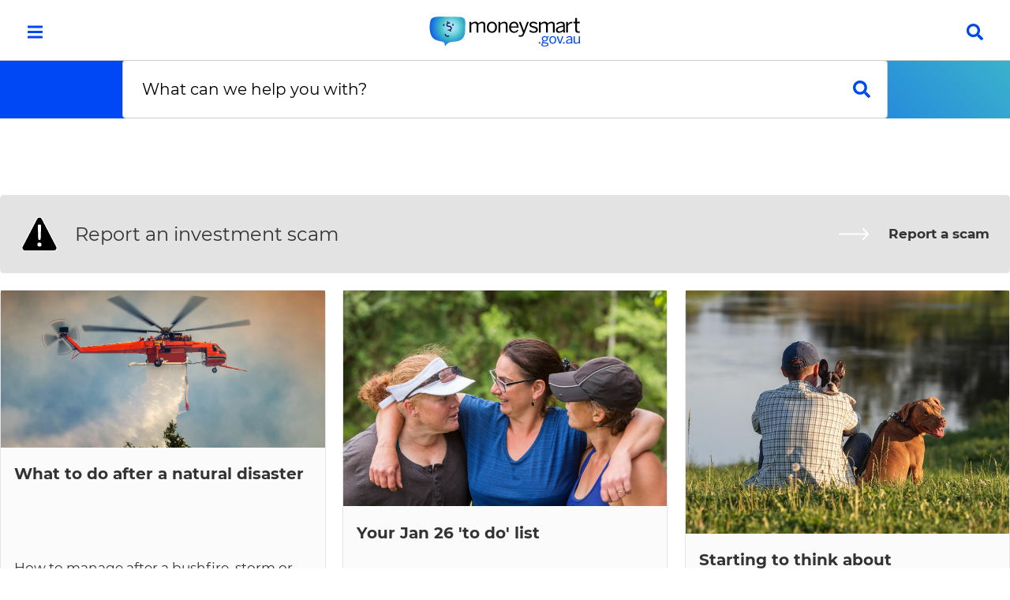

--- FILE ---
content_type: text/html; charset=utf-8
request_url: https://moneysmart.gov.au/
body_size: 15140
content:


<!DOCTYPE html>
<html lang="en">
<head>
    <link rel="preconnect" href="https://static.moneysmart.gov.au" crossorigin>
    <link rel="preconnect" href="https://files.moneysmart.gov.au" />
    <link rel="dns-prefetch" href="https://static.moneysmart.gov.au" />
    <link rel="dns-prefetch" href="https://files.moneysmart.gov.au" />
    <link rel="preload" as="font" href="https://static.moneysmart.gov.au/nextgen/fonts/regular-regular.woff2" type="font/woff2" crossorigin="anonymous">
    <link rel="preload" as="font" href="https://static.moneysmart.gov.au/nextgen/fonts/montserrat-bold.woff2" type="font/woff2" crossorigin="anonymous">
    <link rel="preload" as="font" href="https://static.moneysmart.gov.au/nextgen/fonts/montserrat-regular.woff2" type="font/woff2" crossorigin="anonymous">
    <meta charset="utf-8">
    <meta name="viewport" content="width=device-width, initial-scale=1.0, maximum-scale=5.0"> 
    <title>Home - Moneysmart.gov.au</title>
    <link rel="canonical" href="https://moneysmart.gov.au/"/>
    <!-- Google Tag Manager -->
    <script>
    window.dataLayer = window.dataLayer || [];
    (function(w,d,s,l,i){w[l]=w[l]||[];w[l].push({'gtm.start':
    new Date().getTime(),event:'gtm.js'});var f=d.getElementsByTagName(s)[0],
    j=d.createElement(s),dl=l!='dataLayer'?'&l='+l:'';j.async=true;j.src=
    'https://www.googletagmanager.com/gtm.js?id='+i+dl;f.parentNode.insertBefore(j,f);
    })(window,document,'script','dataLayer','GTM-K663FCG');
    </script>
    <!-- End Google Tag Manager -->
    
        <meta name="description" content="Free calculators and tips to help you take control of your money and build a better life."/>
	<meta property="og:title" content="Home - Moneysmart.gov.au" />
	<meta property="og:type" content="website" />
	<meta property="og:url" content="https://moneysmart.gov.au/" />
	<meta property="og:description" content="Free calculators and tips to help you take control of your money and build a better life." />
	<meta property="og:image" content="https://files.moneysmart.gov.au/media/zxmh0lyk/blue-hero-default.png" />
	<meta name="twitter:card" content="summary_large_image" />
	<meta name="twitter:site" content="@moneysmartteam" />
	<meta name="twitter:title" content="Home - Moneysmart.gov.au" />
	<meta name="twitter:description" content="Free calculators and tips to help you take control of your money and build a better life." />
	<meta name="twitter:image" content="https://files.moneysmart.gov.au/media/zxmh0lyk/blue-hero-default.png" />
    <link rel="apple-touch-icon" sizes="180x180" href="https://static.moneysmart.gov.au/nextgen/img/favicon/apple-touch-icon.png">
    <link rel="icon" type="image/png" sizes="32x32" href="https://static.moneysmart.gov.au/nextgen/img/favicon/favicon-32x32.png">
    <link rel="icon" type="image/png" sizes="16x16" href="https://static.moneysmart.gov.au/nextgen/img/favicon/favicon-16x16.png">
    <meta name="theme-color" content="#0047F5">
    <link rel="manifest" href="https://static.moneysmart.gov.au/nextgen/img/favicon/manifest.json">
    <meta name="mobile-web-app-capable" content="yes">
    <meta name="apple-mobile-web-app-capable" content="yes">
    <meta name="application-name" content="Moneysmart">
    <meta name="apple-mobile-web-app-title" content="Moneysmart">
    <meta name="msapplication-starturl" content="/">
    <meta name="viewport" content="width=device-width, initial-scale=1, shrink-to-fit=no">
    <link rel="mask-icon" href="https://static.moneysmart.gov.au/nextgen/img/favicon/safari-pinned-tab.svg" color="#0047F5">
    <link rel="shortcut icon" href="https://static.moneysmart.gov.au/nextgen/img/favicon/favicon.ico">
    <meta name="apple-mobile-web-app-title" content="Moneysmart">
    <meta name="application-name" content="Moneysmart">
    <meta name="msapplication-TileColor" content="#ffffff">
    <meta name="msapplication-config" content="https://static.moneysmart.gov.au/nextgen/img/favicon/browserconfig.xml">
    <meta name="msapplication-TileImage" content="https://static.moneysmart.gov.au/nextgen/img/favicon/ms-icon-144x144.png">
    <link href="https://static.moneysmart.gov.au/nextgen/css/main-20240209.css" rel="stylesheet" media="all">
<script src="https://static.moneysmart.gov.au/nextgen/js/moneysmart-20251117c.js"></script>

    <style>
        </style><script type="application/ld+json"> {
  "@context": "https://schema.org",
    "@type": "WebSite",
    "name": "Moneysmart.gov.au",
    "alternateName": "Moneysmart",
    "url": "https://moneysmart.gov.au/"
}

</script>
<style>
/* https://nekocalc.com/px-to-rem-converter */
@layer base {
    :root {
        --ms-max-width: 1364px;
        --ms-color-dark: #1F1247;
        --ms-static-gray: #F3F3F3;
        --ms-cta-light: #41BEC7;
        --ms-gutter: 1rem;
    }
}

.hp-tagline {
    color: white;
    font-family: 'Montserrat', sans-serif;
    font-weight: 400;
    font-size: clamp(1rem, 0.515rem + 1.618vw, 1.647rem); /* https://fluid.style/type?min=1&max=1.647&min-bp=30&max-bp=70&unit=%22rem%22 */
    max-width: var(--ms-max-width);
    margin: 0 auto 0 auto;
    text-align: center;
    padding: 2.5rem var(--ms-gutter);
}

.hp-shaded {
    background-color: var(--ms-static-gray);
}
.hp-shaded-gradient {
    background-image: linear-gradient(45deg, #0047f5, #0047f5 50%, #42bfc7);
    color: white;
}
.hp-shaded-blue {
    background-color: #0147F5;
    color: #fff;
    padding: 0;
    margin: 0;
}
@media (min-width: 768px) {
    .hp-shaded-blue {
        padding: 4rem 0;
        margin: 11rem 0;
    }
    .hp-shaded-blue .hp-content-container {
        padding: 0 var(--ms-gutter);
    }
}

.hp-card-link, .hp-calc-card-link {
    text-decoration: none;
}
.hp-card-link::after {
    position: absolute;
    top: 0;
    left: 0;
    right: 0;
    bottom: 0;
    content: " ";
    z-index: 1;
}
.hp-calc-card-link::after {
    position: absolute;
    top: 0;
    left: 0;
    right: 0;
    bottom: 0;
    content: " ";
    z-index: 1;
}
@media (min-width: 768px) {
    .hp-calc-card-link::after {
        top: -160px;
        bottom: -220px;
    }
}

.hp-content-container {
    max-width: var(--ms-max-width);
    margin: 0 auto;
    padding: 4rem var(--ms-gutter) 1.5rem var(--ms-gutter);
    position: relative;
}

.hp-extra-padding {
    padding: 2.5rem var(--ms-gutter);
}

.hp-shaded-blue .hp-content-container {
    padding: 1.5rem var(--ms-gutter) 0 var(--ms-gutter);
}

.hp-content-heading {
    font-family: 'Montserrat', sans-serif;
    font-size: clamp(1.647rem, 1.471rem + 0.587vw, 1.882rem); /* https://fluid.style/type?min=1.647&max=1.882&min-bp=30&max-bp=70&unit=%22rem%22 */
    color: var(--ms-color-dark);
    margin: 1.5rem 0;
}

.hp-search-container {
    display: flex;
    justify-content: center;
    border: 1px solid #cccccc;
    background-color: #fff;
    max-width: 970px;
    margin: 0 auto;
    border-radius: 0.25rem;
    box-sizing: border-box;
}

#hp-search-input {
    width: 100%;
    border: none;
    border-radius: 0;
    background-color: transparent;
    font: normal normal normal 1rem / 100% 'Montserrat', sans-serif;
    font-size: 1rem;
    padding: 1rem;
}

@media (min-width: 768px) {
    #hp-search-input {
        font-size: 1.176rem;
        padding: 1.412rem;
    }
}

#hp-search-input:focus::placeholder {
     color: transparent;
 }
#hp-search-input::placeholder {
    color: var(--ms-color-dark);
}

#hp-btn-search {
    background: transparent url(https://static.moneysmart.gov.au/nextgen/img/search-blue.svg) no-repeat center center;
    border: none;
    color: transparent;
    cursor: pointer;
    width: 3rem;
    display: block;
    background-size: 35%;
}

@media (min-width: 768px) {
    #hp-btn-search {
        width: 4rem;
    }
}

.hp-section-links {
    display: grid;
    grid-template-columns: 1fr;
    grid-column-gap: 1.25rem;
    grid-row-gap: 1.25rem;
}

@media (min-width: 768px) {
    .hp-section-links {
        grid-template-columns: 1fr 1fr 1fr;
    }

    .hp-grid-row {
        grid-column: span 3;
    }
}

.hp-section-links li {
    list-style-type: none;
    position: relative;
    transition: box-shadow .3s;
}


.hp-section-links  li.hp-card:has(a:hover, a:focus) {
    box-shadow: 0px 6px 20px #00000029;
}



.hp-section-links li a {
    text-decoration: none;
}
.hp-section-links li a:hover {
    text-decoration: underline;
}
.hp-section-links li a::after {
    position: absolute;
    top: 0;
    left: 0;
    right: 0;
    bottom: 0;
    content: " ";
    z-index: 1;
}



.hp-action-banner {
    color: #fff;
    display: flex;
    flex-wrap: wrap;
    align-items: center;
    background-color: var(--ms-color-dark);
    border: 1px solid #E4E4E7;
    border-radius: .25rem;

    background-size: 3.25rem 2.65rem;
    background-position-x: 1.5rem;
    background-repeat: no-repeat;
    background-position-y: 2rem;
    justify-content: space-between;

    padding: 2rem 1.5rem;
}

.hp-action-banner.icon-warning {
    background-image: url("data:image/svg+xml,%3Csvg xmlns='http://www.w3.org/2000/svg' xmlns:xlink='http://www.w3.org/1999/xlink' width='32.44' height='30.873' viewBox='0 0 32.44 30.873'%3E %3Cdefs%3E %3CclipPath id='clip-path'%3E %3Crect id='Rectangle_1095' data-name='Rectangle 1095' width='32.44' height='30.873' fill='none'/%3E %3C/clipPath%3E %3C/defs%3E %3Cg id='Group_2711' data-name='Group 2711' transform='translate(0 0)'%3E %3Cg id='Group_2707' data-name='Group 2707' transform='translate(0 0)' clip-path='url(%23clip-path)'%3E %3Cpath id='Path_1952' data-name='Path 1952' d='M18.274,1.776l12.9,24.232a2.664,2.664,0,0,1-2.348,3.908H3.031A2.665,2.665,0,0,1,.682,26.008l12.9-24.232a2.664,2.664,0,0,1,4.691,0' transform='translate(0.291 0.292)' fill='%23fbfbfb'/%3E %3Cpath id='Path_1953' data-name='Path 1953' d='M18.274,1.776l12.9,24.232a2.664,2.664,0,0,1-2.348,3.908H3.031A2.665,2.665,0,0,1,.682,26.008l12.9-24.232a2.664,2.664,0,0,1,4.691,0Z' transform='translate(0.291 0.292)' fill='none' stroke='%23fff' stroke-miterlimit='10' stroke-width='0.75'/%3E %3Cpath id='Path_1954' data-name='Path 1954' d='M8.077,21.547a1.758,1.758,0,0,1,1.764-1.753c.037,0,.073,0,.11,0a1.753,1.753,0,1,1,0,3.5,1.755,1.755,0,0,1-1.87-1.632c0-.037,0-.076,0-.114m.76-5.11L8.466,5.14A1.119,1.119,0,0,1,9.55,3.985h.774a1.118,1.118,0,0,1,1.117,1.121V5.14l-.371,11.3a1.117,1.117,0,0,1-2.233,0' transform='translate(6.27 3.094)' fill='%231F1247'/%3E %3C/g%3E %3C/g%3E %3C/svg%3E ");
}
.hp-action-banner.icon-warning:hover {
    background-image: url("data:image/svg+xml,%3Csvg xmlns='http://www.w3.org/2000/svg' xmlns:xlink='http://www.w3.org/1999/xlink' width='32.44' height='30.873' viewBox='0 0 32.44 30.873'%3E %3Cdefs%3E %3CclipPath id='clip-path'%3E %3Crect id='Rectangle_1095' data-name='Rectangle 1095' width='32.44' height='30.873' fill='none'/%3E %3C/clipPath%3E %3C/defs%3E %3Cg id='Group_2711' data-name='Group 2711' transform='translate(0 0)'%3E %3Cg id='Group_2707' data-name='Group 2707' transform='translate(0 0)' clip-path='url(%23clip-path)'%3E %3Cpath id='Path_1952' data-name='Path 1952' d='M18.274,1.776l12.9,24.232a2.664,2.664,0,0,1-2.348,3.908H3.031A2.665,2.665,0,0,1,.682,26.008l12.9-24.232a2.664,2.664,0,0,1,4.691,0' transform='translate(0.291 0.292)' fill='%23D84847'/%3E %3Cpath id='Path_1953' data-name='Path 1953' d='M18.274,1.776l12.9,24.232a2.664,2.664,0,0,1-2.348,3.908H3.031A2.665,2.665,0,0,1,.682,26.008l12.9-24.232a2.664,2.664,0,0,1,4.691,0Z' transform='translate(0.291 0.292)' fill='none' stroke='%23fff' stroke-miterlimit='10' stroke-width='0.75'/%3E %3Cpath id='Path_1954' data-name='Path 1954' d='M8.077,21.547a1.758,1.758,0,0,1,1.764-1.753c.037,0,.073,0,.11,0a1.753,1.753,0,1,1,0,3.5,1.755,1.755,0,0,1-1.87-1.632c0-.037,0-.076,0-.114m.76-5.11L8.466,5.14A1.119,1.119,0,0,1,9.55,3.985h.774a1.118,1.118,0,0,1,1.117,1.121V5.14l-.371,11.3a1.117,1.117,0,0,1-2.233,0' transform='translate(6.27 3.094)' fill='%23fff'/%3E %3C/g%3E %3C/g%3E %3C/svg%3E ");
}

.hp-action-banner-title {
    color: #fff;
    font-family: 'Montserrat', sans-serif;
    padding-left: 4rem;
    padding-bottom: 2.75rem;
    margin: 0;
    font-weight: 400;
    font-size: 1.176rem;
}
.hp-action-banner-title a{
    color: #fff;
}

.hp-action-banner-cta {
    color: #fff;
    display: block;
    margin: 0;
    position: relative;
    padding-left: 8.5rem;
    font-weight: bold;
}

.hp-action-banner-cta:before {
    position: absolute;
    width: 3.8rem;
    height: 2.2rem;
    background-color: var(--ms-cta-light);
    color: #FFFFFF;
    left: 4rem;
    top: calc(50% - 1.1rem);
    content: "";
    background-image: url("data:image/svg+xml,%3Csvg xmlns='http://www.w3.org/2000/svg' xmlns:xlink='http://www.w3.org/1999/xlink' width='24' height='9' viewBox='0 0 24 9'%3E %3Cdefs%3E %3CclipPath id='clip-path'%3E %3Cpath id='Path_32' data-name='Path 32' d='M664.854-460.853a.5.5,0,0,0-.707,0,.5.5,0,0,0,0,.707L667.293-457H645.5a.5.5,0,0,0-.5.5.5.5,0,0,0,.5.5h21.793l-3.146,3.146a.5.5,0,0,0,0,.707.5.5,0,0,0,.353.147.5.5,0,0,0,.354-.147l4-4a.5.5,0,0,0,0-.707Z' fill='none' clip-rule='evenodd'/%3E %3C/clipPath%3E %3CclipPath id='clip-path-2'%3E %3Cpath id='Path_31' data-name='Path 31' d='M645-452h24v-9H645Z' fill='none'/%3E %3C/clipPath%3E %3CclipPath id='clip-path-3'%3E %3Crect id='Rectangle_12' data-name='Rectangle 12' width='35' height='20' transform='translate(640 -466)' fill='none'/%3E %3C/clipPath%3E %3CclipPath id='clip-path-5'%3E %3Cpath id='Path_30' data-name='Path 30' d='M645-461h24v9H645Z' fill='none' clip-rule='evenodd'/%3E %3C/clipPath%3E %3C/defs%3E %3Cg id='Group_44' data-name='Group 44' transform='translate(-645 461)' clip-path='url(%23clip-path)'%3E %3Cg id='Group_43' data-name='Group 43' clip-path='url(%23clip-path-2)'%3E %3Cg id='Group_42' data-name='Group 42' clip-path='url(%23clip-path-3)'%3E %3Cg id='Group_39' data-name='Group 39' clip-path='url(%23clip-path-2)'%3E %3Cpath id='Path_26' data-name='Path 26' d='M640-466h34v19H640Z' fill='%23fff'/%3E %3C/g%3E %3Cg id='Group_41' data-name='Group 41' clip-path='url(%23clip-path-5)'%3E %3Cg id='Group_40' data-name='Group 40' clip-path='url(%23clip-path-2)'%3E %3Cpath id='Path_28' data-name='Path 28' d='M640-466h34v19H640Z' fill='%23fff'/%3E %3C/g%3E %3C/g%3E %3C/g%3E %3C/g%3E %3C/g%3E %3C/svg%3E ");
    background-size: 60%;
    background-repeat: no-repeat;
    background-position: center;
    display: block;
    border-radius: 1.5rem;
}

@media (min-width: 768px) {
    .hp-action-banner {
        color: var(--ms-color-dark);
        background-color: #E3E3E3;
        flex-wrap: nowrap;
        background-size: 2.75rem 2.75rem;
        background-position-y: center;
    }
    .hp-action-banner-title {
        padding-bottom: 0;
        font-size: 1.412rem;
    }

    .hp-action-banner-title, .hp-action-banner-title a  {
        color: var(--ms-color-dark);
    }


    .hp-action-banner-cta {
        color: var(--ms-color-dark);
        padding-left: 4.5rem;
    }
    .hp-action-banner-cta:before {
        background-color: var(--ms-color-dark);
        left: 0;
    }
    .hp-action-banner.icon-warning {
        background-image: url("data:image/svg+xml,%3Csvg xmlns='http://www.w3.org/2000/svg' xmlns:xlink='http://www.w3.org/1999/xlink' width='32.44' height='30.873' viewBox='0 0 32.44 30.873'%3E %3Cdefs%3E %3CclipPath id='clip-path'%3E %3Crect id='Rectangle_1095' data-name='Rectangle 1095' width='32.44' height='30.873' fill='none'/%3E %3C/clipPath%3E %3C/defs%3E %3Cg id='Group_2711' data-name='Group 2711' transform='translate(0 0)'%3E %3Cg id='Group_2707' data-name='Group 2707' transform='translate(0 0)' clip-path='url(%23clip-path)'%3E %3Cpath id='Path_1952' data-name='Path 1952' d='M18.274,1.776l12.9,24.232a2.664,2.664,0,0,1-2.348,3.908H3.031A2.665,2.665,0,0,1,.682,26.008l12.9-24.232a2.664,2.664,0,0,1,4.691,0' transform='translate(0.291 0.292)' fill='%23000'/%3E %3Cpath id='Path_1953' data-name='Path 1953' d='M18.274,1.776l12.9,24.232a2.664,2.664,0,0,1-2.348,3.908H3.031A2.665,2.665,0,0,1,.682,26.008l12.9-24.232a2.664,2.664,0,0,1,4.691,0Z' transform='translate(0.291 0.292)' fill='none' stroke='%23fff' stroke-miterlimit='10' stroke-width='0.75'/%3E %3Cpath id='Path_1954' data-name='Path 1954' d='M8.077,21.547a1.758,1.758,0,0,1,1.764-1.753c.037,0,.073,0,.11,0a1.753,1.753,0,1,1,0,3.5,1.755,1.755,0,0,1-1.87-1.632c0-.037,0-.076,0-.114m.76-5.11L8.466,5.14A1.119,1.119,0,0,1,9.55,3.985h.774a1.118,1.118,0,0,1,1.117,1.121V5.14l-.371,11.3a1.117,1.117,0,0,1-2.233,0' transform='translate(6.27 3.094)' fill='%23fff'/%3E %3C/g%3E %3C/g%3E %3C/svg%3E ");
    }
    .hp-action-banner.icon-warning:hover {
        background-image: url("data:image/svg+xml,%3Csvg xmlns='http://www.w3.org/2000/svg' xmlns:xlink='http://www.w3.org/1999/xlink' width='32.44' height='30.873' viewBox='0 0 32.44 30.873'%3E %3Cdefs%3E %3CclipPath id='clip-path'%3E %3Crect id='Rectangle_1095' data-name='Rectangle 1095' width='32.44' height='30.873' fill='none'/%3E %3C/clipPath%3E %3C/defs%3E %3Cg id='Group_2711' data-name='Group 2711' transform='translate(0 0)'%3E %3Cg id='Group_2707' data-name='Group 2707' transform='translate(0 0)' clip-path='url(%23clip-path)'%3E %3Cpath id='Path_1952' data-name='Path 1952' d='M18.274,1.776l12.9,24.232a2.664,2.664,0,0,1-2.348,3.908H3.031A2.665,2.665,0,0,1,.682,26.008l12.9-24.232a2.664,2.664,0,0,1,4.691,0' transform='translate(0.291 0.292)' fill='%23D84847'/%3E %3Cpath id='Path_1953' data-name='Path 1953' d='M18.274,1.776l12.9,24.232a2.664,2.664,0,0,1-2.348,3.908H3.031A2.665,2.665,0,0,1,.682,26.008l12.9-24.232a2.664,2.664,0,0,1,4.691,0Z' transform='translate(0.291 0.292)' fill='none' stroke='%23fff' stroke-miterlimit='10' stroke-width='0.75'/%3E %3Cpath id='Path_1954' data-name='Path 1954' d='M8.077,21.547a1.758,1.758,0,0,1,1.764-1.753c.037,0,.073,0,.11,0a1.753,1.753,0,1,1,0,3.5,1.755,1.755,0,0,1-1.87-1.632c0-.037,0-.076,0-.114m.76-5.11L8.466,5.14A1.119,1.119,0,0,1,9.55,3.985h.774a1.118,1.118,0,0,1,1.117,1.121V5.14l-.371,11.3a1.117,1.117,0,0,1-2.233,0' transform='translate(6.27 3.094)' fill='%23fff'/%3E %3C/g%3E %3C/g%3E %3C/svg%3E ");
    }
}

.hp-card {
    display: grid;
    background-color: #FBFBFB;
    border: 1px solid #E4E4E7;
    border-radius: 5px;
    grid-template-areas: "image image image"
    ". title ."
    ". subtitle ."
    ". cta ."
    ". . ."
;
    grid-template-columns: 1rem minmax(0, 1fr) 1rem;
    grid-row-gap: 1.25rem;
    grid-template-rows: auto;
}

.hp-card-img {
    grid-area: image;
    width: 100%;
    aspect-ratio: 16 / 9;
    object-fit: cover;
    overflow-clip-margin: unset;
}

.hp-card-title {
    color: var(--ms-color-dark);
    grid-area: title;
    margin: 0;
    font-family: 'Montserrat', sans-serif;
    font-size: clamp(1rem, 0.868rem + 0.44vw, 1.176rem); /* https://fluid.style/type?min=1&max=1.176&min-bp=30&max-bp=70&unit=%22rem%22 */
}

.hp-card-subtitle {
    color: var(--ms-color-dark);
    grid-area: subtitle;
    margin: 0;
    font-size: 0.941rem;
}

.hp-card-cta {
    color: var(--ms-color-dark);
    grid-area: cta;

    display: flex;
    align-items: center;
    margin: 0;
    position: relative;
    padding-left: 4.5rem;
    font-weight: bold;
    line-height: 1.15;
}

.hp-card-cta:before {
    position: absolute;
    width: 3.8rem;
    height: 2.2rem;
    background-color: var(--ms-cta-light);
    color: #FFFFFF;
    left: 0;
    top: calc(50% - 1.1rem);
    content: "";
    background-image: url("data:image/svg+xml,%3Csvg xmlns='http://www.w3.org/2000/svg' xmlns:xlink='http://www.w3.org/1999/xlink' width='24' height='9' viewBox='0 0 24 9'%3E %3Cdefs%3E %3CclipPath id='clip-path'%3E %3Cpath id='Path_32' data-name='Path 32' d='M664.854-460.853a.5.5,0,0,0-.707,0,.5.5,0,0,0,0,.707L667.293-457H645.5a.5.5,0,0,0-.5.5.5.5,0,0,0,.5.5h21.793l-3.146,3.146a.5.5,0,0,0,0,.707.5.5,0,0,0,.353.147.5.5,0,0,0,.354-.147l4-4a.5.5,0,0,0,0-.707Z' fill='none' clip-rule='evenodd'/%3E %3C/clipPath%3E %3CclipPath id='clip-path-2'%3E %3Cpath id='Path_31' data-name='Path 31' d='M645-452h24v-9H645Z' fill='none'/%3E %3C/clipPath%3E %3CclipPath id='clip-path-3'%3E %3Crect id='Rectangle_12' data-name='Rectangle 12' width='35' height='20' transform='translate(640 -466)' fill='none'/%3E %3C/clipPath%3E %3CclipPath id='clip-path-5'%3E %3Cpath id='Path_30' data-name='Path 30' d='M645-461h24v9H645Z' fill='none' clip-rule='evenodd'/%3E %3C/clipPath%3E %3C/defs%3E %3Cg id='Group_44' data-name='Group 44' transform='translate(-645 461)' clip-path='url(%23clip-path)'%3E %3Cg id='Group_43' data-name='Group 43' clip-path='url(%23clip-path-2)'%3E %3Cg id='Group_42' data-name='Group 42' clip-path='url(%23clip-path-3)'%3E %3Cg id='Group_39' data-name='Group 39' clip-path='url(%23clip-path-2)'%3E %3Cpath id='Path_26' data-name='Path 26' d='M640-466h34v19H640Z' fill='%23fff'/%3E %3C/g%3E %3Cg id='Group_41' data-name='Group 41' clip-path='url(%23clip-path-5)'%3E %3Cg id='Group_40' data-name='Group 40' clip-path='url(%23clip-path-2)'%3E %3Cpath id='Path_28' data-name='Path 28' d='M640-466h34v19H640Z' fill='%23fff'/%3E %3C/g%3E %3C/g%3E %3C/g%3E %3C/g%3E %3C/g%3E %3C/svg%3E ");
    background-size: 60%;
    background-repeat: no-repeat;
    background-position: center;
    display: block;
    border-radius: 1.5rem;
}

@media (min-width: 768px) {
    .hp-card {
        grid-template-rows: auto minmax(0, .75fr) minmax(0, 1fr) minmax(0, .5fr) 1rem;
    }
    .hp-card-subtitle {
        font-size: 1rem;
    }
}
@media (min-width: 1300px) {
    .hp-card-subtitle {
        font-size: 1rem;
    }
}


.hp-calculator-links {
    display: grid;
    grid-template-columns: 1fr;
    grid-column-gap: 1.25rem;
    grid-row-gap: 1.25rem;
    padding: 0;
}

@media (min-width: 768px) {
    .hp-calculator-links {
        grid-template-columns: repeat(3, 1fr);
    }
}
@media (min-width: 1300px) {
    .hp-calculator-links {
        grid-template-columns: repeat(5, 1fr);
    }
}

.hp-calculator-links li {
    list-style-type: none;
    position: relative;
    transition: box-shadow .3s;
}

.hp-calculator-links li a {
    text-decoration: none;
}
.hp-calculator-links li:has(a:hover, a:focus) {
    box-shadow: 0px 6px 20px #00000029;
}
.hp-calculator-links li a:hover {
    text-decoration: underline;
}
.hp-calculator-links li a::after {
    position: absolute;
    top: 0;
    left: 0;
    right: 0;
    bottom: 0;
    content: " ";
}

.hp-calc-card {
    display: grid;
    background-color: #FBFBFB;
    box-shadow: 0px 3px 6px #00000029;
    border: 1px solid #efefef;
    border-radius: 5px;
    grid-template-areas: ". . . . ."
    ". icon title . ."
    ". icon subtitle . ."
    ". . . arrow ."
;

    grid-template-columns: auto auto minmax(0, 1fr) auto auto;
    grid-column-gap: 1rem;
    grid-row-gap: 1.25rem;
    grid-template-rows: 2rem auto auto auto;
}

.hp-calc-card:after {
    grid-area: arrow;
    content: '\27F6';
    display: block;
    font-size: 1.75rem;
    text-align: right;
}

.hp-calc-card-img {
    grid-area: icon;
    max-height: 65px;
}

.hp-calc-card-title {
    color: var(--ms-color-dark);
    grid-area: title;
    margin: 0;
    font-family: 'Montserrat', sans-serif;
    font-size: 1.059rem;
}

.hp-calc-card-subtitle {
    color: var(--ms-color-dark);
    grid-area: subtitle;
    margin: 0;
    font-size: 0.941rem;
}



@media (min-width: 768px) {
    .hp-calc-card {
        grid-template-areas: ". . ."
        ". icon ."
        ". title ."
        ". subtitle ."
        ". arrow ."
    ;

        grid-template-columns: 1rem minmax(0, 1fr) 1rem;
        grid-template-rows: auto minmax(0, 1fr) minmax(0, .5fr) minmax(0, .5fr) auto;
    }
    .hp-calc-card-title {
        text-align: center;
    }
    .hp-calc-card-subtitle {
        text-align: center;
        font-size: 1rem;
    }
    .hp-calc-card-img {
        margin: 0 auto;
    }
}


.hp-promo-links {
    position: relative;
    padding: 0;
    margin: 2rem 0 2rem 1rem;
    z-index: 1;
}

.hp-shaded-blue a {
    color: #fff;
}

.hp-heading-large
{
    margin: 0;
    font-family: 'Montserrat', sans-serif;
    font-size: clamp(1.647rem, 1.471rem + 0.587vw, 1.882rem); /* https://fluid.style/type?min=1.647&max=1.882&min-bp=30&max-bp=70&unit=%22rem%22 */
}

.hp-promote-image {
    max-width: 230px;
}

.hp-promo-image-container {
    background-color: white;
    width: calc(100% + (var(--ms-gutter) * 2));
    margin-left: calc(var(--ms-gutter) * -1);
    text-align: center;
    padding: 2.5rem 0;
}

@media (min-width: 768px) {
    .hp-promo-image-container {
        width: 100%;
        background-color: transparent;
        padding: 0;
    }
    .hp-promote-image {
        max-width: 270px;
        position: absolute;
        right: 15%;
        top: -160px;
    }
    .hp-promo-links {
        list-style-position: inside;
        margin: 2rem 0 0 0;
    }
}


.hp-arrow-link {
    white-space: nowrap;
    display:block;
    padding: 0.75rem 4.5rem 0.75rem 2.75rem;
    border-radius:2rem;
    font-size:1.176rem;
    color:#ffffff;
    cursor:pointer;
    text-decoration:none;
    width:fit-content;
    margin: 1rem 0 0 0;
    background:#0047F5 url('https://static.moneysmart.gov.au/nextgen/img/arrow-right-white.png')no-repeat right 1.5rem bottom 50%;
}


.hp-subscribe-links {
    padding: 0;
    margin: 0;
}

.hp-subscribe-links li {
    list-style-type: none;
}

.hp-heading-medium {
    font-size: 1.412rem;
    font-family: 'Montserrat', sans-serif;
    font-weight: 600;
    margin: 0;
    line-height: 1.24;
}




body {
    background-color: white;
}

footer p {
    font-size: .7rem;
}
.hp-skip-search {
    position: absolute;
    left: -10000px;
    top: auto;
    width: 1px;
    height: 1px;
    overflow: hidden;
}

.hp-skip-search:focus {
    position: static;
    width: auto;
    height: auto;
}

header {
    z-index: 2;
}

/* always show MS logo instead of text. Hide search icon until scrolling */
#headerLogo.hidden
 {
     display: block;
     width: 11.28rem;
 }

#headerTitle {
    display: none;
}

header:has(.progress[style="width: 0%;"]) #toggleSearch {
    visibility: hidden; }

#toggleSearch.active {
    visibility: visible !important; }




#searchWrapper {
    z-index: 9 !important;
}

</style> 
    </style>
</head>
<body class="pagetype-content category">
    <!-- Google Tag Manager (noscript) -->
    <noscript><iframe src="https://www.googletagmanager.com/ns.html?id=GTM-K663FCG"
    height="0" width="0" style="display:none;visibility:hidden"></iframe></noscript>
    <!-- End Google Tag Manager (noscript) -->
    <a href="#mainContent" class="offScreen">Skip to main content</a>

<header>
	<div class="scrolltracker"><div class="progress" style="width: 0%;"></div></div>
	<div id="topButtons">
		<button type="button" id="toggleMenu" class="inactive">&#9776;</button>
		<button type="button" id="menuBack" class="hidden">back</button>
		<a id="headerLogo" href="/">home</a>
		<span id='headerTitle' class="hidden"></span>
		<span id="navActiveSectionTitle" class="hidden"></span>
		<button type="button" id="toggleSearch" class="inactive">search</button>
	</div>
<nav id="mainNav" class="hidden customScrollBar">
    <div class="vertJustify">
        	 <ul itemscope="" itemtype="http://www.schema.org/SiteNavigationElement" id="mainNavUl" class="pos1">
	    	        <li itemprop="name" class="mainNavLevel1"><a href="#banking-and-budgeting" itemprop="url" class="mainNavLevel1Link">Banking and budgeting</a>
	       <!--<a name="banking-and-budgeting" id="banking-and-budgeting"></a>-->
	            <ul class="mainNavLevel2Container hidden customScrollBar">
            <li itemprop="name"><a href="/banking" itemprop="url" class="mainNavLevel2Link hub">Banking</a>
                <ul>
            <li itemprop="name"><a href="/banking/savings-accounts" itemprop="url" class="mainNavLevel3Link ">Savings accounts</a></li>
            <li itemprop="name"><a href="/banking/transaction-accounts-and-debit-cards" itemprop="url" class="mainNavLevel3Link ">Transaction accounts and debit cards</a></li>
            <li itemprop="name"><a href="/banking/joint-accounts" itemprop="url" class="mainNavLevel3Link ">Joint accounts</a></li>
            <li itemprop="name"><a href="/banking/direct-debits" itemprop="url" class="mainNavLevel3Link ">Direct debits</a></li>
            <li itemprop="name"><a href="/banking/unauthorised-and-mistaken-transactions" itemprop="url" class="mainNavLevel3Link ">Unauthorised and mistaken transactions</a></li>
            <li itemprop="name"><a href="/banking/sending-money-overseas" itemprop="url" class="mainNavLevel3Link ">Sending money overseas</a></li>
    </ul>

            </li>
            <li itemprop="name"><a href="/budgeting" itemprop="url" class="mainNavLevel2Link hub">Budgeting</a>
                <ul>
            <li itemprop="name"><a href="/budgeting/how-to-do-a-budget" itemprop="url" class="mainNavLevel3Link ">How to do a budget</a></li>
            <li itemprop="name"><a href="/budgeting/track-your-spending" itemprop="url" class="mainNavLevel3Link ">Track your spending</a></li>
            <li itemprop="name"><a href="/budgeting/manage-the-cost-of-living" itemprop="url" class="mainNavLevel3Link ">Manage the cost of living</a></li>
            <li itemprop="name"><a href="/budgeting/managing-on-a-low-income" itemprop="url" class="mainNavLevel3Link ">Managing on a low income</a></li>
            <li itemprop="name"><a href="/budgeting/managing-on-a-casual-income" itemprop="url" class="mainNavLevel3Link ">Managing on a casual income</a></li>
            <li itemprop="name"><a href="/budgeting/budget-planner" itemprop="url" class="mainNavLevel3Link calculator">Budget planner</a></li>
            <li itemprop="name"><a href="/budgeting/compound-interest-calculator" itemprop="url" class="mainNavLevel3Link calculator">Compound interest calculator</a></li>
            <li itemprop="name"><a href="/budgeting/simple-money-manager" itemprop="url" class="mainNavLevel3Link calculator">Simple money manager</a></li>
            <li itemprop="name"><a href="/budgeting/avoiding-sales-pressure" itemprop="url" class="mainNavLevel3Link ">Avoiding sales pressure</a></li>
    </ul>

            </li>
            <li itemprop="name"><a href="/saving" itemprop="url" class="mainNavLevel2Link hub">Saving</a>
                <ul>
            <li itemprop="name"><a href="/saving/savings-goals-calculator" itemprop="url" class="mainNavLevel3Link calculator">Savings goals calculator</a></li>
            <li itemprop="name"><a href="/saving/compound-interest" itemprop="url" class="mainNavLevel3Link ">Compound interest</a></li>
            <li itemprop="name"><a href="/saving/save-for-an-emergency-fund" itemprop="url" class="mainNavLevel3Link ">Save for an emergency fund</a></li>
            <li itemprop="name"><a href="/saving/simple-ways-to-save-money" itemprop="url" class="mainNavLevel3Link ">Simple ways to save money</a></li>
            <li itemprop="name"><a href="/saving/save-for-a-house-deposit" itemprop="url" class="mainNavLevel3Link ">Save for a house deposit</a></li>
            <li itemprop="name"><a href="/saving/how-to-start-saving" itemprop="url" class="mainNavLevel3Link content">How to start saving</a></li>
    </ul>

            </li>
            <li itemprop="name"><a href="/work-and-tax" itemprop="url" class="mainNavLevel2Link ">Work and tax</a>
                <ul>
            <li itemprop="name"><a href="/work-and-tax/gst-calculator" itemprop="url" class="mainNavLevel3Link calculator">GST calculator</a></li>
            <li itemprop="name"><a href="/work-and-tax/income-tax-calculator" itemprop="url" class="mainNavLevel3Link calculator">Income tax calculator</a></li>
            <li itemprop="name"><a href="/work-and-tax/income-tax" itemprop="url" class="mainNavLevel3Link content">Income tax</a></li>
            <li itemprop="name"><a href="/work-and-tax/lodging-a-tax-return" itemprop="url" class="mainNavLevel3Link ">Lodging a tax return</a></li>
            <li itemprop="name"><a href="/work-and-tax/salary-packaging" itemprop="url" class="mainNavLevel3Link ">Salary packaging</a></li>
            <li itemprop="name"><a href="/work-and-tax/returning-to-work-after-having-a-baby" itemprop="url" class="mainNavLevel3Link Content">Returning to work after having a baby</a></li>
            <li itemprop="name"><a href="/work-and-tax/losing-your-job" itemprop="url" class="mainNavLevel3Link ">Losing your job</a></li>
            <li itemprop="name"><a href="/work-and-tax/self-employment" itemprop="url" class="mainNavLevel3Link ">Self-employment</a></li>
            <li itemprop="name"><a href="/work-and-tax/choosing-an-accountant" itemprop="url" class="mainNavLevel3Link ">Choosing an accountant</a></li>
    </ul>

            </li>
            <li itemprop="name"><a href="/family-and-relationships" itemprop="url" class="mainNavLevel2Link ">Family and relationships</a>
                <ul>
            <li itemprop="name"><a href="/family-and-relationships/relationships-and-money" itemprop="url" class="mainNavLevel3Link ">Relationships and money</a></li>
            <li itemprop="name"><a href="/family-and-relationships/getting-married" itemprop="url" class="mainNavLevel3Link ">Getting married</a></li>
            <li itemprop="name"><a href="/family-and-relationships/having-a-baby" itemprop="url" class="mainNavLevel3Link ">Having a baby</a></li>
            <li itemprop="name"><a href="/family-and-relationships/teaching-kids-about-money" itemprop="url" class="mainNavLevel3Link ">Teaching kids about money</a></li>
            <li itemprop="name"><a href="/family-and-relationships/getting-a-pet" itemprop="url" class="mainNavLevel3Link ">Getting a pet</a></li>
            <li itemprop="name"><a href="/family-and-relationships/reducing-back-to-school-costs" itemprop="url" class="mainNavLevel3Link ">Reducing back-to-school costs</a></li>
            <li itemprop="name"><a href="/family-and-relationships/cheap-school-holidays" itemprop="url" class="mainNavLevel3Link ">Cheap school holidays</a></li>
            <li itemprop="name"><a href="/family-and-relationships/getting-divorced-or-separating" itemprop="url" class="mainNavLevel3Link ">Getting divorced or separating</a></li>
            <li itemprop="name"><a href="/family-and-relationships/divorce-and-separation-financial-checklist" itemprop="url" class="mainNavLevel3Link ">Divorce and separation financial checklist</a></li>
            <li itemprop="name"><a href="/family-and-relationships/dealing-with-illness" itemprop="url" class="mainNavLevel3Link ">Dealing with illness</a></li>
            <li itemprop="name"><a href="/family-and-relationships/losing-your-partner" itemprop="url" class="mainNavLevel3Link ">Losing your partner</a></li>
            <li itemprop="name"><a href="/family-and-relationships/financial-abuse" itemprop="url" class="mainNavLevel3Link ">Financial abuse</a></li>
    </ul>

            </li>
    </ul>

	        </li>
	     	        <li itemprop="name" class="mainNavLevel1"><a href="#loans-credit-and-debt" itemprop="url" class="mainNavLevel1Link">Loans, credit and debt</a>
	        <!--<a name="loans-credit-and-debt" id="loans-credit-and-debt"></a>-->
	             <ul class="mainNavLevel2Container hidden customScrollBar">
            <li itemprop="name"><a href="/loans" itemprop="url" class="mainNavLevel2Link hub">Loans</a>
                <ul>
            <li itemprop="name"><a href="/loans/going-guarantor-on-a-loan" itemprop="url" class="mainNavLevel3Link ">Going guarantor on a loan</a></li>
            <li itemprop="name"><a href="/loans/car-loans" itemprop="url" class="mainNavLevel3Link ">Car loans</a></li>
            <li itemprop="name"><a href="/loans/loan-rejection" itemprop="url" class="mainNavLevel3Link ">Loan rejection</a></li>
            <li itemprop="name"><a href="/loans/payday-loans" itemprop="url" class="mainNavLevel3Link ">Payday loans</a></li>
            <li itemprop="name"><a href="/loans/no-interest-loans" itemprop="url" class="mainNavLevel3Link ">No Interest Loans</a></li>
            <li itemprop="name"><a href="/loans/personal-loans" itemprop="url" class="mainNavLevel3Link ">Personal loans</a></li>
            <li itemprop="name"><a href="/loans/personal-loan-calculator" itemprop="url" class="mainNavLevel3Link calculator">Personal loan calculator</a></li>
            <li itemprop="name"><a href="/loans/payday-loan-calculator" itemprop="url" class="mainNavLevel3Link calculator">Payday loan calculator</a></li>
    </ul>

            </li>
            <li itemprop="name"><a href="/other-ways-to-borrow" itemprop="url" class="mainNavLevel2Link hub">Other ways to borrow</a>
                <ul>
            <li itemprop="name"><a href="/other-ways-to-borrow/buy-now-pay-later-services" itemprop="url" class="mainNavLevel3Link ">Buy now pay later services</a></li>
            <li itemprop="name"><a href="/other-ways-to-borrow/pay-advance-services" itemprop="url" class="mainNavLevel3Link ">Pay advance services</a></li>
            <li itemprop="name"><a href="/other-ways-to-borrow/interest-free-deals" itemprop="url" class="mainNavLevel3Link ">Interest-free deals</a></li>
            <li itemprop="name"><a href="/other-ways-to-borrow/interest-free-deal-calculator" itemprop="url" class="mainNavLevel3Link calculator">Interest-free deal calculator</a></li>
            <li itemprop="name"><a href="/other-ways-to-borrow/consumer-leases" itemprop="url" class="mainNavLevel3Link ">Consumer leases</a></li>
            <li itemprop="name"><a href="/other-ways-to-borrow/rent-vs-buy-calculator" itemprop="url" class="mainNavLevel3Link calculator">Rent vs buy calculator</a></li>
    </ul>

            </li>
            <li itemprop="name"><a href="/credit-cards" itemprop="url" class="mainNavLevel2Link hub">Credit cards</a>
                <ul>
            <li itemprop="name"><a href="/credit-cards/choosing-a-credit-card" itemprop="url" class="mainNavLevel3Link ">Choosing a credit card</a></li>
            <li itemprop="name"><a href="/credit-cards/pay-off-your-credit-card" itemprop="url" class="mainNavLevel3Link ">Pay off your credit card</a></li>
            <li itemprop="name"><a href="/credit-cards/credit-card-calculator" itemprop="url" class="mainNavLevel3Link calculator">Credit card calculator</a></li>
            <li itemprop="name"><a href="/credit-cards/credit-card-balance-transfers" itemprop="url" class="mainNavLevel3Link ">Credit card balance transfers</a></li>
            <li itemprop="name"><a href="/credit-cards/cancel-a-credit-card" itemprop="url" class="mainNavLevel3Link ">Cancel a credit card</a></li>
    </ul>

            </li>
            <li itemprop="name"><a href="/home-loans" itemprop="url" class="mainNavLevel2Link hub">Home loans</a>
                <ul>
            <li itemprop="name"><a href="/home-loans/buying-a-house" itemprop="url" class="mainNavLevel3Link ">Buying a house</a></li>
            <li itemprop="name"><a href="/home-loans/choosing-a-home-loan" itemprop="url" class="mainNavLevel3Link ">Choosing a home loan</a></li>
            <li itemprop="name"><a href="/home-loans/mortgage-calculator" itemprop="url" class="mainNavLevel3Link calculator">Mortgage calculator</a></li>
            <li itemprop="name"><a href="/home-loans/switching-home-loans" itemprop="url" class="mainNavLevel3Link ">Switching home loans</a></li>
            <li itemprop="name"><a href="/home-loans/mortgage-switching-calculator" itemprop="url" class="mainNavLevel3Link calculator">Mortgage switching calculator</a></li>
            <li itemprop="name"><a href="/home-loans/using-a-mortgage-broker" itemprop="url" class="mainNavLevel3Link ">Using a mortgage broker</a></li>
            <li itemprop="name"><a href="/home-loans/pay-off-your-mortgage-faster" itemprop="url" class="mainNavLevel3Link ">Pay off your mortgage faster</a></li>
            <li itemprop="name"><a href="/home-loans/problems-paying-your-mortgage" itemprop="url" class="mainNavLevel3Link ">Problems paying your mortgage</a></li>
            <li itemprop="name"><a href="/home-loans/interest-only-home-loans" itemprop="url" class="mainNavLevel3Link ">Interest-only home loans</a></li>
            <li itemprop="name"><a href="/home-loans/interest-only-mortgage-calculator" itemprop="url" class="mainNavLevel3Link calculator">Interest-only mortgage calculator</a></li>
    </ul>

            </li>
            <li itemprop="name"><a href="/managing-debt" itemprop="url" class="mainNavLevel2Link hub">Managing debt</a>
                <ul>
            <li itemprop="name"><a href="/managing-debt/get-debt-under-control" itemprop="url" class="mainNavLevel3Link ">Get debt under control</a></li>
            <li itemprop="name"><a href="/managing-debt/urgent-help-with-money" itemprop="url" class="mainNavLevel3Link ">Urgent help with money</a></li>
            <li itemprop="name"><a href="/managing-debt/financial-counselling" itemprop="url" class="mainNavLevel3Link ">Financial counselling</a></li>
            <li itemprop="name"><a href="/managing-debt/financial-hardship" itemprop="url" class="mainNavLevel3Link ">Financial hardship</a></li>
            <li itemprop="name"><a href="/managing-debt/problems-paying-your-bills-and-fines" itemprop="url" class="mainNavLevel3Link ">Problems paying your bills and fines</a></li>
            <li itemprop="name"><a href="/managing-debt/credit-scores-and-credit-reports" itemprop="url" class="mainNavLevel3Link ">Credit scores and credit reports</a></li>
            <li itemprop="name"><a href="/managing-debt/credit-repair" itemprop="url" class="mainNavLevel3Link ">Credit repair</a></li>
            <li itemprop="name"><a href="/managing-debt/debt-consolidation-and-refinancing" itemprop="url" class="mainNavLevel3Link ">Debt consolidation and refinancing</a></li>
            <li itemprop="name"><a href="/managing-debt/dealing-with-debt-collectors" itemprop="url" class="mainNavLevel3Link ">Dealing with debt collectors</a></li>
            <li itemprop="name"><a href="/managing-debt/repossessed-car-or-goods" itemprop="url" class="mainNavLevel3Link ">Repossessed car or goods</a></li>
            <li itemprop="name"><a href="/managing-debt/bankruptcy-and-debt-agreements" itemprop="url" class="mainNavLevel3Link ">Bankruptcy and debt agreements</a></li>
            <li itemprop="name"><a href="/managing-debt/free-legal-advice" itemprop="url" class="mainNavLevel3Link ">Free legal advice</a></li>
            <li itemprop="name"><a href="/managing-debt/net-worth-calculator" itemprop="url" class="mainNavLevel3Link calculator">Net worth calculator</a></li>
    </ul>

            </li>
    </ul>

	        </li>
	     	        <li itemprop="name" class="mainNavLevel1"><a href="#investing-and-planning" itemprop="url" class="mainNavLevel1Link">Investing and planning</a>
	        <!--<a name="investing-and-planning" id="investing-and-planning"></a>-->
	            <ul class="mainNavLevel2Container hidden customScrollBar">
            <li itemprop="name"><a href="/how-to-invest" itemprop="url" class="mainNavLevel2Link hub">How to invest</a>
                <ul>
            <li itemprop="name"><a href="/how-to-invest/investor-toolkit" itemprop="url" class="mainNavLevel3Link ">Investor toolkit</a></li>
            <li itemprop="name"><a href="/how-to-invest/develop-an-investing-plan" itemprop="url" class="mainNavLevel3Link ">Develop an investing plan</a></li>
            <li itemprop="name"><a href="/how-to-invest/choose-your-investments" itemprop="url" class="mainNavLevel3Link ">Choose your investments</a></li>
            <li itemprop="name"><a href="/how-to-invest/diversification" itemprop="url" class="mainNavLevel3Link ">Diversification</a></li>
            <li itemprop="name"><a href="/how-to-invest/investing-and-tax" itemprop="url" class="mainNavLevel3Link ">Investing and tax</a></li>
            <li itemprop="name"><a href="/how-to-invest/borrowing-to-invest" itemprop="url" class="mainNavLevel3Link ">Borrowing to invest</a></li>
            <li itemprop="name"><a href="/how-to-invest/keep-track-of-your-investments" itemprop="url" class="mainNavLevel3Link ">Keep track of your investments</a></li>
            <li itemprop="name"><a href="/how-to-invest/environmental-social-governance-esg-investing" itemprop="url" class="mainNavLevel3Link ">Environmental Social Governance (ESG) investing</a></li>
            <li itemprop="name"><a href="/how-to-invest/what-is-private-credit" itemprop="url" class="mainNavLevel3Link content">What is private credit?</a></li>
    </ul>

            </li>
            <li itemprop="name"><a href="/financial-advice" itemprop="url" class="mainNavLevel2Link hub">Financial advice</a>
                <ul>
            <li itemprop="name"><a href="/financial-advice/financial-advisers-register" itemprop="url" class="mainNavLevel3Link calculator">Financial advisers register</a></li>
            <li itemprop="name"><a href="/financial-advice/general-and-personal-financial-advice" itemprop="url" class="mainNavLevel3Link content">General and personal financial advice</a></li>
            <li itemprop="name"><a href="/financial-advice/choosing-a-financial-adviser" itemprop="url" class="mainNavLevel3Link ">Choosing a financial adviser</a></li>
            <li itemprop="name"><a href="/financial-advice/working-with-a-financial-adviser" itemprop="url" class="mainNavLevel3Link ">Working with a financial adviser</a></li>
            <li itemprop="name"><a href="/financial-advice/financial-advice-costs" itemprop="url" class="mainNavLevel3Link ">Financial advice costs</a></li>
            <li itemprop="name"><a href="/financial-advice/problems-with-a-financial-adviser" itemprop="url" class="mainNavLevel3Link ">Problems with a financial adviser</a></li>
    </ul>

            </li>
            <li itemprop="name"><a href="/shares" itemprop="url" class="mainNavLevel2Link hub">Shares</a>
                <ul>
            <li itemprop="name"><a href="/shares/choosing-shares-to-buy" itemprop="url" class="mainNavLevel3Link ">Choosing shares to buy</a></li>
            <li itemprop="name"><a href="/shares/how-to-buy-and-sell-shares" itemprop="url" class="mainNavLevel3Link ">How to buy and sell shares</a></li>
            <li itemprop="name"><a href="/shares/keeping-track-of-your-shares" itemprop="url" class="mainNavLevel3Link ">Keeping track of your shares</a></li>
            <li itemprop="name"><a href="/shares/employee-share-schemes" itemprop="url" class="mainNavLevel3Link ">Employee share schemes</a></li>
    </ul>

            </li>
            <li itemprop="name"><a href="/managed-funds-and-etfs" itemprop="url" class="mainNavLevel2Link hub">Managed funds and ETFs</a>
                <ul>
            <li itemprop="name"><a href="/managed-funds-and-etfs/managed-funds-fee-calculator" itemprop="url" class="mainNavLevel3Link calculator">Managed funds fee calculator</a></li>
            <li itemprop="name"><a href="/managed-funds-and-etfs/choosing-a-managed-fund" itemprop="url" class="mainNavLevel3Link ">Choosing a managed fund</a></li>
            <li itemprop="name"><a href="/managed-funds-and-etfs/exchange-traded-funds-etfs" itemprop="url" class="mainNavLevel3Link ">Exchange traded funds (ETFs)</a></li>
            <li itemprop="name"><a href="/managed-funds-and-etfs/hedge-funds" itemprop="url" class="mainNavLevel3Link ">Hedge funds</a></li>
            <li itemprop="name"><a href="/managed-funds-and-etfs/listed-investment-companies-lics" itemprop="url" class="mainNavLevel3Link ">Listed investment companies (LICs)</a></li>
            <li itemprop="name"><a href="/managed-funds-and-etfs/peer-to-peer-lending" itemprop="url" class="mainNavLevel3Link ">Peer to peer lending</a></li>
    </ul>

            </li>
            <li itemprop="name"><a href="/property-investment" itemprop="url" class="mainNavLevel2Link ">Property investment</a>
                <ul>
            <li itemprop="name"><a href="/property-investment/property-funds" itemprop="url" class="mainNavLevel3Link ">Property funds</a></li>
            <li itemprop="name"><a href="/property-investment/timeshares" itemprop="url" class="mainNavLevel3Link ">Timeshares</a></li>
            <li itemprop="name"><a href="/property-investment/smsfs-and-property" itemprop="url" class="mainNavLevel3Link ">SMSFs and property</a></li>
            <li itemprop="name"><a href="/property-investment/buying-an-investment-property" itemprop="url" class="mainNavLevel3Link ">Buying an investment property</a></li>
    </ul>

            </li>
            <li itemprop="name"><a href="/investments-paying-interest" itemprop="url" class="mainNavLevel2Link hub">Investments paying interest</a>
                <ul>
            <li itemprop="name"><a href="/investments-paying-interest/bonds" itemprop="url" class="mainNavLevel3Link ">Bonds</a></li>
            <li itemprop="name"><a href="/investments-paying-interest/debentures-secured-and-unsecured-notes" itemprop="url" class="mainNavLevel3Link ">Debentures, secured and unsecured notes</a></li>
            <li itemprop="name"><a href="/investments-paying-interest/hybrid-securities-and-notes" itemprop="url" class="mainNavLevel3Link ">Hybrid securities and notes</a></li>
            <li itemprop="name"><a href="/investments-paying-interest/term-deposits" itemprop="url" class="mainNavLevel3Link ">Term deposits</a></li>
    </ul>

            </li>
            <li itemprop="name"><a href="/investment-warnings" itemprop="url" class="mainNavLevel2Link hub">Investment warnings</a>
                <ul>
            <li itemprop="name"><a href="/investment-warnings/binary-options" itemprop="url" class="mainNavLevel3Link ">Binary options</a></li>
            <li itemprop="name"><a href="/investment-warnings/company-director-fraud" itemprop="url" class="mainNavLevel3Link ">Company director fraud</a></li>
            <li itemprop="name"><a href="/investment-warnings/contracts-for-difference-cfds" itemprop="url" class="mainNavLevel3Link ">Contracts for difference (CFDs)</a></li>
            <li itemprop="name"><a href="/investment-warnings/crypto-assets" itemprop="url" class="mainNavLevel3Link ">Crypto assets</a></li>
            <li itemprop="name"><a href="/investment-warnings/forex-trading" itemprop="url" class="mainNavLevel3Link ">Forex trading</a></li>
            <li itemprop="name"><a href="/investment-warnings/investment-seminars" itemprop="url" class="mainNavLevel3Link ">Investment seminars</a></li>
            <li itemprop="name"><a href="/investment-warnings/insider-trading" itemprop="url" class="mainNavLevel3Link content">Insider trading</a></li>
            <li itemprop="name"><a href="/investment-warnings/land-banking" itemprop="url" class="mainNavLevel3Link ">Land banking</a></li>
            <li itemprop="name"><a href="/investment-warnings/bills-of-exchange" itemprop="url" class="mainNavLevel3Link content">Bills of exchange</a></li>
            <li itemprop="name"><a href="/investment-warnings/pump-and-dump-schemes" itemprop="url" class="mainNavLevel3Link content">Pump and dump schemes</a></li>
            <li itemprop="name"><a href="/investment-warnings/don-t-get-burned-by-investment-hype" itemprop="url" class="mainNavLevel3Link ">Don&#39;t get burned by investment hype</a></li>
    </ul>

            </li>
    </ul>

	        </li>
	     	        <li itemprop="name" class="mainNavLevel1"><a href="#super-and-retirement" itemprop="url" class="mainNavLevel1Link">Super and retirement</a>
	        <!--<a name="super-and-retirement" id="super-and-retirement"></a>-->
	             <ul class="mainNavLevel2Container hidden customScrollBar">
            <li itemprop="name"><a href="/retirement" itemprop="url" class="mainNavLevel2Link hub">Retirement</a>
                <ul>
            <li itemprop="name"><a href="/retirement/case-study-lillian-s-health-scare" itemprop="url" class="mainNavLevel3Link ">Case study: Lillian&#39;s health scare</a></li>
            <li itemprop="name"><a href="/retirement/case-study-bill-s-mortgage-decision" itemprop="url" class="mainNavLevel3Link ">Case study: Bill&#39;s mortgage decision</a></li>
            <li itemprop="name"><a href="/retirement/case-study-helen-and-joe-retire" itemprop="url" class="mainNavLevel3Link ">Case study: Helen and Joe retire</a></li>
    </ul>

            </li>
            <li itemprop="name"><a href="/how-super-works" itemprop="url" class="mainNavLevel2Link hub">How super works</a>
                <ul>
            <li itemprop="name"><a href="/how-super-works/what-is-superannuation" itemprop="url" class="mainNavLevel3Link content">What is superannuation</a></li>
            <li itemprop="name"><a href="/how-super-works/choosing-a-super-fund" itemprop="url" class="mainNavLevel3Link ">Choosing a super fund</a></li>
            <li itemprop="name"><a href="/how-super-works/types-of-super-funds" itemprop="url" class="mainNavLevel3Link ">Types of super funds</a></li>
            <li itemprop="name"><a href="/how-super-works/self-managed-super-fund-smsf" itemprop="url" class="mainNavLevel3Link ">Self-managed super fund (SMSF)</a></li>
            <li itemprop="name"><a href="/how-super-works/getting-your-super" itemprop="url" class="mainNavLevel3Link ">Getting your super</a></li>
            <li itemprop="name"><a href="/how-super-works/when-you-can-access-your-super-early" itemprop="url" class="mainNavLevel3Link ">When you can access your super early</a></li>
            <li itemprop="name"><a href="/how-super-works/find-lost-super" itemprop="url" class="mainNavLevel3Link ">Find lost super</a></li>
            <li itemprop="name"><a href="/how-super-works/consolidating-super-funds" itemprop="url" class="mainNavLevel3Link ">Consolidating super funds</a></li>
            <li itemprop="name"><a href="/how-super-works/tax-and-super" itemprop="url" class="mainNavLevel3Link ">Tax and super</a></li>
            <li itemprop="name"><a href="/how-super-works/superannuation-calculator" itemprop="url" class="mainNavLevel3Link calculator">Superannuation calculator</a></li>
    </ul>

            </li>
            <li itemprop="name"><a href="/grow-your-super" itemprop="url" class="mainNavLevel2Link hub">Grow your super</a>
                <ul>
            <li itemprop="name"><a href="/grow-your-super/employer-contributions-calculator" itemprop="url" class="mainNavLevel3Link calculator">Employer contributions calculator</a></li>
            <li itemprop="name"><a href="/grow-your-super/how-much-super-should-i-have" itemprop="url" class="mainNavLevel3Link ">How much super should I have</a></li>
            <li itemprop="name"><a href="/grow-your-super/super-contributions" itemprop="url" class="mainNavLevel3Link ">Super contributions</a></li>
            <li itemprop="name"><a href="/grow-your-super/downsizer-super-contributions" itemprop="url" class="mainNavLevel3Link content">Downsizer super contributions</a></li>
            <li itemprop="name"><a href="/grow-your-super/super-for-self-employed-people" itemprop="url" class="mainNavLevel3Link ">Super for self-employed people</a></li>
            <li itemprop="name"><a href="/grow-your-super/super-investment-options" itemprop="url" class="mainNavLevel3Link ">Super investment options</a></li>
            <li itemprop="name"><a href="/grow-your-super/super-contributions-optimiser" itemprop="url" class="mainNavLevel3Link calculator">Super contributions optimiser</a></li>
            <li itemprop="name"><a href="/grow-your-super/how-to-check-your-super" itemprop="url" class="mainNavLevel3Link ">How to check your super</a></li>
            <li itemprop="name"><a href="/grow-your-super/tips-to-keep-your-retirement-savings-on-track" itemprop="url" class="mainNavLevel3Link ">Tips to keep your retirement savings on track</a></li>
    </ul>

            </li>
            <li itemprop="name"><a href="/plan-for-your-retirement" itemprop="url" class="mainNavLevel2Link hub">Plan for your retirement</a>
                <ul>
            <li itemprop="name"><a href="/plan-for-your-retirement/work-out-how-much-you-need-to-retire" itemprop="url" class="mainNavLevel3Link ">Work out how much you need to retire</a></li>
            <li itemprop="name"><a href="/plan-for-your-retirement/super-and-pension-age-calculator" itemprop="url" class="mainNavLevel3Link calculator">Super and pension age calculator</a></li>
            <li itemprop="name"><a href="/plan-for-your-retirement/make-a-retirement-plan" itemprop="url" class="mainNavLevel3Link ">Make a retirement plan</a></li>
            <li itemprop="name"><a href="/plan-for-your-retirement/retirement-planner" itemprop="url" class="mainNavLevel3Link calculator">Retirement planner</a></li>
            <li itemprop="name"><a href="/plan-for-your-retirement/what-happens-to-your-super-when-you-retire" itemprop="url" class="mainNavLevel3Link ">What happens to your super when you retire</a></li>
            <li itemprop="name"><a href="/plan-for-your-retirement/managing-unexpected-retirement" itemprop="url" class="mainNavLevel3Link content">Managing unexpected retirement</a></li>
    </ul>

            </li>
            <li itemprop="name"><a href="/retirement-income-sources" itemprop="url" class="mainNavLevel2Link hub">Retirement income sources</a>
                <ul>
            <li itemprop="name"><a href="/retirement-income-sources/age-pension-and-government-benefits" itemprop="url" class="mainNavLevel3Link ">Age Pension and government benefits</a></li>
            <li itemprop="name"><a href="/retirement-income-sources/account-based-pensions" itemprop="url" class="mainNavLevel3Link ">Account-based pensions</a></li>
            <li itemprop="name"><a href="/retirement-income-sources/account-based-pension-calculator" itemprop="url" class="mainNavLevel3Link calculator">Account-based pension calculator</a></li>
            <li itemprop="name"><a href="/retirement-income-sources/super-lump-sum" itemprop="url" class="mainNavLevel3Link ">Super lump sum</a></li>
            <li itemprop="name"><a href="/retirement-income-sources/annuities" itemprop="url" class="mainNavLevel3Link ">Annuities</a></li>
            <li itemprop="name"><a href="/retirement-income-sources/transition-to-retirement" itemprop="url" class="mainNavLevel3Link ">Transition to retirement</a></li>
            <li itemprop="name"><a href="/retirement-income-sources/reverse-mortgage-and-home-equity-release" itemprop="url" class="mainNavLevel3Link ">Reverse mortgage and home equity release</a></li>
            <li itemprop="name"><a href="/retirement-income-sources/reverse-mortgage-calculator" itemprop="url" class="mainNavLevel3Link calculator">Reverse mortgage calculator</a></li>
            <li itemprop="name"><a href="/retirement-income-sources/lifetime-income-streams" itemprop="url" class="mainNavLevel3Link content">Lifetime income streams</a></li>
    </ul>

            </li>
            <li itemprop="name"><a href="/manage-your-money-in-retirement" itemprop="url" class="mainNavLevel2Link hub">Manage your money in retirement</a>
                <ul>
            <li itemprop="name"><a href="/manage-your-money-in-retirement/make-your-money-last-in-retirement" itemprop="url" class="mainNavLevel3Link content">Make your money last in retirement</a></li>
            <li itemprop="name"><a href="/manage-your-money-in-retirement/retirement-income-and-tax" itemprop="url" class="mainNavLevel3Link ">Retirement income and tax</a></li>
            <li itemprop="name"><a href="/manage-your-money-in-retirement/manage-health-costs-in-retirement" itemprop="url" class="mainNavLevel3Link ">Manage health costs in retirement</a></li>
            <li itemprop="name"><a href="/manage-your-money-in-retirement/your-home-in-retirement" itemprop="url" class="mainNavLevel3Link ">Your home in retirement</a></li>
            <li itemprop="name"><a href="/manage-your-money-in-retirement/get-help-in-retirement" itemprop="url" class="mainNavLevel3Link ">Get help in retirement</a></li>
    </ul>

            </li>
    </ul>

	        </li>
	     	        <li itemprop="name" class="mainNavLevel1"><a href="#insurance" itemprop="url" class="mainNavLevel1Link">Insurance</a>
	        <!--<a name="insurance" id="insurance"></a>-->
	            <ul class="mainNavLevel2Container hidden customScrollBar">
            <li itemprop="name"><a href="/insurance" itemprop="url" class="mainNavLevel2Link hub">Insurance</a>
                <ul>
    </ul>

            </li>
            <li itemprop="name"><a href="/how-life-insurance-works" itemprop="url" class="mainNavLevel2Link hub">How life insurance works</a>
                <ul>
            <li itemprop="name"><a href="/how-life-insurance-works/life-insurance-calculator" itemprop="url" class="mainNavLevel3Link calculator">Life insurance calculator</a></li>
            <li itemprop="name"><a href="/how-life-insurance-works/income-protection-insurance" itemprop="url" class="mainNavLevel3Link ">Income protection insurance</a></li>
            <li itemprop="name"><a href="/how-life-insurance-works/life-cover" itemprop="url" class="mainNavLevel3Link ">Life cover</a></li>
            <li itemprop="name"><a href="/how-life-insurance-works/total-and-permanent-disability-tpd-insurance" itemprop="url" class="mainNavLevel3Link ">Total and permanent disability (TPD) insurance</a></li>
            <li itemprop="name"><a href="/how-life-insurance-works/insurance-through-super" itemprop="url" class="mainNavLevel3Link ">Insurance through super</a></li>
            <li itemprop="name"><a href="/how-life-insurance-works/life-insurance-claims-comparison-tool" itemprop="url" class="mainNavLevel3Link calculator">Life insurance claims comparison tool</a></li>
            <li itemprop="name"><a href="/how-life-insurance-works/trauma-insurance" itemprop="url" class="mainNavLevel3Link ">Trauma insurance</a></li>
            <li itemprop="name"><a href="/how-life-insurance-works/making-a-life-insurance-claim" itemprop="url" class="mainNavLevel3Link ">Making a life insurance claim</a></li>
    </ul>

            </li>
            <li itemprop="name"><a href="/car-insurance" itemprop="url" class="mainNavLevel2Link hub">Car insurance</a>
                <ul>
            <li itemprop="name"><a href="/car-insurance/choosing-car-insurance" itemprop="url" class="mainNavLevel3Link ">Choosing car insurance</a></li>
            <li itemprop="name"><a href="/car-insurance/claiming-on-your-car-insurance" itemprop="url" class="mainNavLevel3Link ">Claiming on your car insurance</a></li>
            <li itemprop="name"><a href="/car-insurance/no-claim-bonus-on-car-insurance" itemprop="url" class="mainNavLevel3Link ">No claim bonus on car insurance</a></li>
            <li itemprop="name"><a href="/car-insurance/add-on-car-insurance" itemprop="url" class="mainNavLevel3Link ">Add-on car insurance</a></li>
    </ul>

            </li>
            <li itemprop="name"><a href="/home-insurance" itemprop="url" class="mainNavLevel2Link hub">Home insurance</a>
                <ul>
            <li itemprop="name"><a href="/home-insurance/choosing-home-insurance" itemprop="url" class="mainNavLevel3Link ">Choosing home insurance</a></li>
            <li itemprop="name"><a href="/home-insurance/contents-insurance" itemprop="url" class="mainNavLevel3Link ">Contents insurance</a></li>
            <li itemprop="name"><a href="/home-insurance/storm-flood-and-fire-insurance" itemprop="url" class="mainNavLevel3Link ">Storm, flood and fire insurance</a></li>
            <li itemprop="name"><a href="/home-insurance/how-to-make-a-home-insurance-claim" itemprop="url" class="mainNavLevel3Link ">How to make a home insurance claim</a></li>
            <li itemprop="name"><a href="/home-insurance/underinsurance-what-it-is-and-how-to-avoid-it" itemprop="url" class="mainNavLevel3Link content">Underinsurance: What it is and how to avoid it</a></li>
    </ul>

            </li>
            <li itemprop="name"><a href="/add-on-insurance" itemprop="url" class="mainNavLevel2Link ">Add-on insurance</a>
                <ul>
            <li itemprop="name"><a href="/add-on-insurance/mobile-phone-tablet-and-laptop-insurance" itemprop="url" class="mainNavLevel3Link ">Mobile phone, tablet and laptop insurance</a></li>
            <li itemprop="name"><a href="/add-on-insurance/consumer-credit-insurance" itemprop="url" class="mainNavLevel3Link ">Consumer credit insurance</a></li>
            <li itemprop="name"><a href="/add-on-insurance/pet-insurance" itemprop="url" class="mainNavLevel3Link ">Pet insurance</a></li>
    </ul>

            </li>
            <li itemprop="name"><a href="/other-types-of-insurance" itemprop="url" class="mainNavLevel2Link ">Other types of insurance</a>
                <ul>
            <li itemprop="name"><a href="/other-types-of-insurance/health-insurance" itemprop="url" class="mainNavLevel3Link ">Health insurance</a></li>
            <li itemprop="name"><a href="/other-types-of-insurance/funeral-insurance" itemprop="url" class="mainNavLevel3Link ">Funeral insurance</a></li>
            <li itemprop="name"><a href="/other-types-of-insurance/travel-insurance" itemprop="url" class="mainNavLevel3Link ">Travel insurance</a></li>
    </ul>

            </li>
            <li itemprop="name"><a href="/dealing-with-natural-disasters" itemprop="url" class="mainNavLevel2Link ">Dealing with natural disasters</a>
                <ul>
            <li itemprop="name"><a href="/dealing-with-natural-disasters/preparing-for-a-natural-disaster" itemprop="url" class="mainNavLevel3Link ">Preparing for a natural disaster</a></li>
            <li itemprop="name"><a href="/dealing-with-natural-disasters/what-to-do-after-a-natural-disaster" itemprop="url" class="mainNavLevel3Link content">What to do after a natural disaster</a></li>
            <li itemprop="name"><a href="/dealing-with-natural-disasters/recovering-from-a-natural-disaster" itemprop="url" class="mainNavLevel3Link ">Recovering from a natural disaster</a></li>
            <li itemprop="name"><a href="/dealing-with-natural-disasters/be-aware-of-disaster-chasers" itemprop="url" class="mainNavLevel3Link content">Be aware of disaster chasers</a></li>
    </ul>

            </li>
    </ul>

	        </li>
	     		  	    	    	        <li itemprop="name" class="mainNavLevel1"><a href="#scams" itemprop="url" class="mainNavLevel1Link">Scams and online safety</a>
	            <ul class="mainNavLevel2Container hidden customScrollBar">
            <li itemprop="name"><a href="/online-safety" itemprop="url" class="mainNavLevel2Link ">Online safety</a>
                <ul>
            <li itemprop="name"><a href="/online-safety/protect-yourself-from-scams" itemprop="url" class="mainNavLevel3Link ">Protect yourself from scams</a></li>
            <li itemprop="name"><a href="/online-safety/online-shopping" itemprop="url" class="mainNavLevel3Link ">Online shopping</a></li>
            <li itemprop="name"><a href="/online-safety/identity-theft" itemprop="url" class="mainNavLevel3Link ">Identity theft</a></li>
            <li itemprop="name"><a href="/online-safety/using-comparison-websites" itemprop="url" class="mainNavLevel3Link ">Using comparison websites</a></li>
            <li itemprop="name"><a href="/online-safety/how-to-spot-a-scam-website" itemprop="url" class="mainNavLevel3Link ">How to spot a scam website</a></li>
    </ul>

            </li>
            <li itemprop="name"><a href="/financial-scams" itemprop="url" class="mainNavLevel2Link ">Financial scams</a>
                <ul>
            <li itemprop="name"><a href="/financial-scams/banking-and-credit-scams" itemprop="url" class="mainNavLevel3Link ">Banking and credit scams</a></li>
            <li itemprop="name"><a href="/financial-scams/crypto-scams" itemprop="url" class="mainNavLevel3Link ">Crypto scams</a></li>
            <li itemprop="name"><a href="/financial-scams/imposter-bond-investment-scams" itemprop="url" class="mainNavLevel3Link ">Imposter bond investment scams</a></li>
            <li itemprop="name"><a href="/financial-scams/investment-scams" itemprop="url" class="mainNavLevel3Link ">Investment scams</a></li>
            <li itemprop="name"><a href="/financial-scams/ponzi-schemes" itemprop="url" class="mainNavLevel3Link ">Ponzi schemes</a></li>
            <li itemprop="name"><a href="/financial-scams/superannuation-scams" itemprop="url" class="mainNavLevel3Link ">Superannuation scams</a></li>
    </ul>

            </li>
            <li itemprop="name"><a href="/check-and-report-scams" itemprop="url" class="mainNavLevel2Link ">Check and report scams</a>
                <ul>
            <li itemprop="name"><a href="/check-and-report-scams/report-an-investment-scam" itemprop="url" class="mainNavLevel3Link ">Report an investment scam</a></li>
            <li itemprop="name"><a href="/check-and-report-scams/check-before-you-invest" itemprop="url" class="mainNavLevel3Link ">Check before you invest</a></li>
            <li itemprop="name"><a href="/check-and-report-scams/investor-alert-list" itemprop="url" class="mainNavLevel3Link calculator">Investor alert list</a></li>
            <li itemprop="name"><a href="/check-and-report-scams/what-to-do-if-you-ve-been-scammed" itemprop="url" class="mainNavLevel3Link ">What to do if you&#39;ve been scammed</a></li>
    </ul>

            </li>
    </ul>

	        </li>
	    	        <li itemprop="name" class="mainNavLevel1"><a href="#community" itemprop="url" class="mainNavLevel1Link">Community resources</a>
	            <ul class="mainNavLevel2Container hidden customScrollBar">
            <li itemprop="name"><a href="/find-unclaimed-money" itemprop="url" class="mainNavLevel2Link calculator">Find unclaimed money</a>
                <ul>
            <li itemprop="name"><a href="/find-unclaimed-money/claim-money-from-bank-accounts-and-bank-dividends" itemprop="url" class="mainNavLevel3Link ">Claim money from bank accounts and bank dividends</a></li>
            <li itemprop="name"><a href="/find-unclaimed-money/claim-money-from-life-insurance-policies" itemprop="url" class="mainNavLevel3Link ">Claim money from life insurance policies</a></li>
            <li itemprop="name"><a href="/find-unclaimed-money/claim-money-from-shares-and-investments" itemprop="url" class="mainNavLevel3Link ">Claim money from shares and investments</a></li>
            <li itemprop="name"><a href="/find-unclaimed-money/claim-money-owed-to-a-deregistered-company" itemprop="url" class="mainNavLevel3Link ">Claim money owed to a deregistered company</a></li>
            <li itemprop="name"><a href="/find-unclaimed-money/proof-of-ownership-for-unclaimed-money" itemprop="url" class="mainNavLevel3Link ">Proof of ownership for unclaimed money</a></li>
            <li itemprop="name"><a href="/find-unclaimed-money/money-held-by-state-governments" itemprop="url" class="mainNavLevel3Link ">Money held by state governments</a></li>
            <li itemprop="name"><a href="/find-unclaimed-money/interest-paid-on-unclaimed-money" itemprop="url" class="mainNavLevel3Link ">Interest paid on unclaimed money</a></li>
    </ul>

            </li>
            <li itemprop="name"><a href="/teaching" itemprop="url" class="mainNavLevel2Link ">Moneysmart for teachers</a>
                <ul>
            <li itemprop="name"><a href="/teaching/lesson-plans" itemprop="url" class="mainNavLevel3Link ">Lesson plans</a></li>
            <li itemprop="name"><a href="/teaching/teaching-consumer-and-financial-literacy" itemprop="url" class="mainNavLevel3Link ">Teaching consumer and financial literacy</a></li>
    </ul>

            </li>
            <li itemprop="name"><a href="/student-life-and-money" itemprop="url" class="mainNavLevel2Link hub">Student life and money</a>
                <ul>
            <li itemprop="name"><a href="/student-life-and-money/studying" itemprop="url" class="mainNavLevel3Link ">Studying</a></li>
            <li itemprop="name"><a href="/student-life-and-money/moving-out-of-home" itemprop="url" class="mainNavLevel3Link ">Moving out of home</a></li>
            <li itemprop="name"><a href="/student-life-and-money/rental-bonds-and-leases" itemprop="url" class="mainNavLevel3Link ">Rental bonds and leases</a></li>
            <li itemprop="name"><a href="/student-life-and-money/getting-a-job" itemprop="url" class="mainNavLevel3Link ">Getting a job</a></li>
            <li itemprop="name"><a href="/student-life-and-money/credit-and-debt" itemprop="url" class="mainNavLevel3Link content">Credit and debt</a></li>
            <li itemprop="name"><a href="/student-life-and-money/choosing-a-mobile-phone-plan" itemprop="url" class="mainNavLevel3Link ">Choosing a mobile phone plan</a></li>
            <li itemprop="name"><a href="/student-life-and-money/buying-and-running-a-car" itemprop="url" class="mainNavLevel3Link ">Buying and running a car</a></li>
    </ul>

            </li>
            <li itemprop="name"><a href="/publications-and-resources" itemprop="url" class="mainNavLevel2Link ">Publications and resources</a>
                <ul>
            <li itemprop="name"><a href="/publications-and-resources/publications" itemprop="url" class="mainNavLevel3Link ">Publications</a></li>
            <li itemprop="name"><a href="/publications-and-resources/money-tips-in-other-languages" itemprop="url" class="mainNavLevel3Link ">Money tips in other languages</a></li>
    </ul>

            </li>
            <li itemprop="name"><a href="/indigenous" itemprop="url" class="mainNavLevel2Link hub">Indigenous</a>
                <ul>
            <li itemprop="name"><a href="/indigenous/book-up" itemprop="url" class="mainNavLevel3Link ">Book up</a></li>
            <li itemprop="name"><a href="/indigenous/dealing-with-family-pressure-about-money" itemprop="url" class="mainNavLevel3Link ">Dealing with family pressure about money</a></li>
            <li itemprop="name"><a href="/indigenous/door-to-door-sales" itemprop="url" class="mainNavLevel3Link ">Door-to-door sales</a></li>
            <li itemprop="name"><a href="/indigenous/managing-large-sums-of-money" itemprop="url" class="mainNavLevel3Link ">Managing large sums of money</a></li>
            <li itemprop="name"><a href="/indigenous/paying-for-funerals" itemprop="url" class="mainNavLevel3Link ">Paying for funerals</a></li>
            <li itemprop="name"><a href="/indigenous/buying-a-hamper" itemprop="url" class="mainNavLevel3Link ">Buying a hamper</a></li>
            <li itemprop="name"><a href="/indigenous/superannuation" itemprop="url" class="mainNavLevel3Link ">Superannuation</a></li>
            <li itemprop="name"><a href="/indigenous/how-to-prove-your-identity" itemprop="url" class="mainNavLevel3Link ">How to prove your identity</a></li>
            <li itemprop="name"><a href="/indigenous/bank-accounts" itemprop="url" class="mainNavLevel3Link ">Bank accounts</a></li>
            <li itemprop="name"><a href="/indigenous/cash-loans" itemprop="url" class="mainNavLevel3Link ">Cash loans</a></li>
            <li itemprop="name"><a href="/indigenous/how-insurance-works" itemprop="url" class="mainNavLevel3Link ">How insurance works</a></li>
            <li itemprop="name"><a href="/indigenous/how-to-choose-insurance" itemprop="url" class="mainNavLevel3Link ">How to choose insurance</a></li>
            <li itemprop="name"><a href="/indigenous/making-an-insurance-claim" itemprop="url" class="mainNavLevel3Link ">Making an insurance claim</a></li>
    </ul>

            </li>
    </ul>

	        </li>
	 </ul>
	<div id="navFooter">
		<ul id="navAbout">
			<li><a href="/about-us">About us</a></li>
			<li><a href="/contact-us">Contact us</a></li>
			<li><a href="/glossary">Glossary</a></li>
			<li><a href="/media-centre">Media centre</a></li>
		</ul>
		<ul class="socialLinks">
			<li><a class="icon-facebook lazy" href="https://www.facebook.com/MoneySmartAu" title="Like MoneySmart on Facebook">Like MoneySmart on Facebook</a></li>
			<li><a class="icon-youtube lazy" href="https://www.youtube.com/user/MoneySmartAu" title="Subscribe to MoneySmart on Youtube">Subscribe to MoneySmart on Youtube</a></li>
			<li><a class="icon-instagram lazy" href="https://www.instagram.com/moneysmartau/" title="Follow MoneySmart on Instagram">Follow MoneySmart on Instagram</a></li>
		</ul>
		<img class="lazy" src="https://static.moneysmart.gov.au/nextgen/img/image-placeholder.gif" data-src="https://static.moneysmart.gov.au/apps/next-gen-tests/root/img/ag-crest-white.svg" alt="Australian Government crest">
	</div>

    </div>
</nav>
</header>
    
    <main role="main" id="mainContent">
        <h1 class="visuallyhidden">Start here</h1>
        <!--<div id="promo-bar"><a href="/find-unclaimed-money">Search for unclaimed money</a></div>-->
<div class="hp-shaded-gradient"><!-- TAGLINE -->
<div class="hp-content-container">
<h2 class="hp-tagline">Moneysmart, by the Australian Government, helps you make confident money decisions with free tools, tips and calculators.</h2>
<!-- SEARCH -->
<!-- Begin app -->
<script>

        document.addEventListener("DOMContentLoaded", function(e) {
           var HpSearch = {
                searchBox: document.getElementById('hp-search-input'),
                searchBtn: document.getElementById('hp-btn-search'),
            };

            if (HpSearch.searchBox != null) {
                HpSearch.searchBox.addEventListener('click', function (e) {
                    document.getElementById('toggleSearch').click();
                });

                HpSearch.searchBox.addEventListener('keyup', function (e) {
                    if(event.keyCode === 13 && this.value != ""){
                        document.getElementById('searchQuery').value = HpSearch.searchBox.value;
                        document.getElementById('toggleSearch').click();
                        document.getElementById('searchSubmit').click();
                    }
                });

            }

            if (HpSearch.searchBtn != null) {
                HpSearch.searchBtn.addEventListener('click', function (e) {
                    if (HpSearch.searchBox.value != "") {
                        document.getElementById('searchQuery').value = HpSearch.searchBox.value;
                    }
                    document.getElementById('toggleSearch').click();
                    document.getElementById('searchSubmit').click();
                });
            }
        });
    </script>
<div class="hp-search-container">
                <label for="hp-search-input" id="hp-search-input-label"><span class="visuallyhidden">Search</span></label>
                <input type="search" placeholder="What can we help you with?" id="hp-search-input">

                <button id="hp-btn-search">
                    <span class="visuallyhidden">Search</span>
                </button>
            </div>        <!-- End app -->
</div>
</div>
<p> </p>
<p> </p>
<!-- START LINKS -->
<ul class="hp-section-links hp-content-container">
<li class="hp-grid-row hp-action-banner icon-warning">
<h3 class="hp-action-banner-title"><a href="/check-and-report-scams/report-an-investment-scam" title="Report an investment scam">Report an investment scam</a></h3>
<p class="hp-action-banner-cta">Report a scam</p>
</li>
<li class="hp-card"><img class="hp-card-img" src="https://files.moneysmart.gov.au/media/pycfekuh/natural-disaster-landscape.jpg" alt="Helicopter dropping water on a bushfire">
<h3 class="hp-card-title"><a href="/dealing-with-natural-disasters/what-to-do-after-a-natural-disaster" title="What to do after a natural disaster">What to do after a natural disaster</a></h3>
<p class="hp-card-subtitle">How to manage after a bushfire, storm or flood.</p>
<p class="hp-card-cta">Start here</p>
</li>
<li class="hp-card"><img class="hp-card-img" src="https://files.moneysmart.gov.au/media/gthl5f5l/istock-905836246.jpg" alt="Three friends talking">
<h3 class="hp-card-title"><a href="/media-centre/five-money-tasks-to-start-the-new-year" title="Five money tasks to start the new year">Your Jan 26 'to do' list</a></h3>
<p class="hp-card-subtitle">Getting on top of your finances is one of the most common new year's resolutions. Here's 5 things to tick off your list.</p>
<p class="hp-card-cta">Make it easy</p>
</li>
<li class="hp-card"><img class="hp-card-img" src="https://files.moneysmart.gov.au/media/k03foujj/man-with-dogs.jpg" alt="Man sitting with two dogs">
<h3 class="hp-card-title"><a rel="noopener" href="/retirement" target="_blank" title="Retirement">Starting to think about retirement?</a></h3>
<p class="hp-card-subtitle">Information, calculators and case studies to help you put together a plan that works for you.</p>
<p class="hp-card-cta">Get ready</p>
</li>
<!--
<li class="hp-card"><img class="hp-card-img" src="https://files.moneysmart.gov.au/media/fiipw3oh/beta-financial-goals.jpg" alt="" data-udi="umb://media/75fb112ca6c7432f8c28d87084669ab0" />
<h3 class="hp-card-title"><a href="/media-centre/news-strategies-to-kickstart-a-financial-reset-in-2025">Kickstart your financial goals for 2025</a></h3>
<p class="hp-card-subtitle">Take charge of your finances and make this your best year yet.</p>
<p class="hp-card-cta">Start now</p>
</li>
--> <!--
<li class="hp-card"><img class="hp-card-img" src="https://files.moneysmart.gov.au/media/tsrp0u54/landscape-manage-living.jpg" alt="" data-udi="umb://media/53fda39af4fe487aa5c7a178d891aed1" />
<h3 class="hp-card-title"><a href="/budgeting/manage-the-cost-of-living" title="Manage the cost of living">Cost of living support</a></h3>
<p class="hp-card-subtitle">Discover tools and tips to help you with everyday living costs.</p>
<p class="hp-card-cta">Find out more</p>
</li>
--></ul>
<div class="hp-shaded">
<div class="hp-content-container">
<h2 class="hp-content-heading">Calculators</h2>
<p>Moneysmart's calculators help you set realistic goals and gives you the confidence to take the next step.</p>
<ul class="hp-calculator-links">
<li class="hp-calc-card"><img class="hp-calc-card-img" src="https://files.moneysmart.gov.au/media/ls4nniwi/icon-budget-planner.svg" alt="">
<h3 class="hp-calc-card-title"><a href="/budgeting/budget-planner" title="Budget planner">Budget planner</a></h3>
<p class="hp-calc-card-subtitle">Work out where your money is going</p>
</li>
<li class="hp-calc-card"><img class="hp-calc-card-img" src="https://files.moneysmart.gov.au/media/wbgbet22/icon-saving-goal.svg" alt="">
<h3 class="hp-calc-card-title"><a href="/saving/savings-goals-calculator" title="Savings goals calculator">Savings goals calculator</a></h3>
<p class="hp-calc-card-subtitle">Set and reach your goals</p>
</li>
<li class="hp-calc-card"><img class="hp-calc-card-img" src="https://files.moneysmart.gov.au/media/5r2d5bxe/icon-retirement.svg" alt="">
<h3 class="hp-calc-card-title"><a href="/retirement-income/retirement-planner" title="Retirement planner">Retirement planner</a></h3>
<p class="hp-calc-card-subtitle">Find out your income when you retire</p>
</li>
<li class="hp-calc-card"><img class="hp-calc-card-img" src="https://files.moneysmart.gov.au/media/41wn1gti/icon-income-tax.svg" alt="">
<h3 class="hp-calc-card-title"><a href="/income-tax/income-tax-calculator" title="Income tax calculator">Income tax calculator</a></h3>
<p class="hp-calc-card-subtitle">How much Australian income tax should you be paying?</p>
</li>
<li class="hp-calc-card"><img class="hp-calc-card-img" src="https://files.moneysmart.gov.au/media/lzpbx044/icon-superannuation.svg" alt="">
<h3 class="hp-calc-card-title"><a href="/how-super-works/superannuation-calculator" title="Superannuation calculator">Superannuation calculator</a></h3>
<p class="hp-calc-card-subtitle">Find out your super balance at retirement</p>
</li>
</ul>
</div>
</div>
<div class="hp-shaded-blue">
<div class="hp-content-container">
<h3 class="hp-heading-large"><a href="/home-loans/mortgage-calculator" title="Mortgage calculator" class="hp-calc-card-link">Mortgage calculator</a></h3>
<ul class="hp-promo-links">
<li><a href="/home-loans/mortgage-calculator#repayments" data-anchor="#repayments">How much will my mortgage repayments be?</a></li>
<li><a href="/home-loans/mortgage-calculator#borrow" data-anchor="#borrow">How much can I borrow?</a></li>
<li><a href="/home-loans/mortgage-calculator#howlong" data-anchor="#howlong">How can I repay my home loan sooner?</a></li>
</ul>
<div class="hp-promo-image-container"><img class="hp-promote-image" src="https://files.moneysmart.gov.au/media/sixdnvcb/image-mobilephone.png" alt=""></div>
</div>
</div>
<div class="hp-shaded">
<div class="hp-content-container hp-extra-padding">
<h3 class="hp-heading-medium">Get help with your money straight to your inbox.</h3>
<ul class="hp-subscribe-links">
<li class="hp-heading-medium"><a href="https://newsletters.moneysmart.gov.au/h/r/D8E12D7458EE0299" class="hp-card-link">Sign up to Moneysmart Tips.</a></li>
<li class="hp-arrow-link">Sign up</li>
</ul>
</div>
</div>
	</main>
    <footer>
	<div class="brandms">
		<ul>
		    <li><a href="/" title="Moneysmart home"><img style="width:11.28rem" class="lazy" src="https://static.moneysmart.gov.au/nextgen/img/image-placeholder.gif" data-src="https://static.moneysmart.gov.au/nextgen/img/header-logo-color.svg" alt="MoneySmart logo"></a></li>
		</ul>
		<ul class="links">
			<li><a title="About us" href="/about-us">About us</a></li>
			<li><a title="Contact us" href="/contact-us">Contact us</a></li>
			<li><a title="Glossary" href="/glossary">Glossary</a></li>
			<li><a title="Media centre" href="/media-centre">Media centre</a></li>
			<li><a title="Subscribe" href="/subscribe-to-our-newsletter">Subscribe</a></li>
			<li><a title="Indigenous resources" class="indigenous-flags" href="/indigenous">Indigenous</a></li>
		</ul>
		<ul class="social">
    		<li><a class="icon-facebook lazy" href="https://www.facebook.com/MoneySmartAu" title="Like MoneySmart on Facebook">Like MoneySmart on Facebook</a></li>
			<li><a class="icon-youtube lazy" href="https://www.youtube.com/user/MoneySmartAu" title="Subscribe to MoneySmart on Youtube">Subscribe to MoneySmart on Youtube</a></li>
			<li><a class="icon-instagram lazy" href="https://www.instagram.com/moneysmartau/" title="Follow MoneySmart on Instagram">Follow MoneySmart on Instagram</a></li>
		</ul>
	</div>
	<div class="brandgov">
        <a href="https://asic.gov.au" title="Visit ASIC">
            <img class="lazy" src="https://static.moneysmart.gov.au/nextgen/img/image-placeholder.gif" data-src="https://static.moneysmart.gov.au/nextgen/img/logo_asic.svg" alt="ASIC logo">
        </a>
	</div>
</footer>
<aside id="searchWrapper" class="hidden" role="search">
	<div id="searchInputWrapper"> <!-- the 'blue' top section of the search form -->
		<div id="searchIcon"><img src="https://static.moneysmart.gov.au/nextgen/img/billy-reverse.svg" style="width:77px;height:64px;" alt="MoneySmart logo"></div>
		<div id="searchInput">
			<input type="text" id="searchQuery" placeholder="Search Moneysmart" aria-labelledby="searchSubmit">
			<button id="searchSubmit">search</button>
		</div>
	</div>
	<div id="searchResultsWrapper">
		<div id="searchResult"></div>
	</div>
</aside>
<div id="mask" class="hidden"></div>
<script>
    // while we have basic authentication turned on the user may be directed to the homepage, so lets redirect back to where they want to go
if (window.URLSearchParams) { // IE11 and maybe others doesn't support this
  var urlParams = new URLSearchParams(location.search);
  if (urlParams.has('ReturnUrl')) { location.href = urlParams.get('ReturnUrl') }
}
else {
  if ( location.search.indexOf("welcome") > 0 ) { location.href = "/welcome-to-the-next-generation-of-moneysmart" } // hack for ie11
}

document.addEventListener("DOMContentLoaded", function(e) {
        // add to footer
        document.querySelector('footer').insertAdjacentHTML("beforeend", "<p id='footer-msg'>Moneysmart is brought to you by the Australian Securities and Investments Commission</p>");
    });
</script>
<script>
    // setup this page as a product
    var eecProduct = { 		
        'name': 'Home',     
        'id': '1163', 	
        'price': '1',
        'brand': 'category', 	
        'category': 'category' + '|' + 'Home', 	
        'variant': '', 	
        'quantity': 1 
    }
    var eecPageType = 'content';
    var eecPurchaseType = 'dwell'; // default
    if (document.querySelectorAll('.youtubeEmbed').length > 0){ eecPurchaseType = 'video' } 
    if (document.querySelectorAll('.calculatorLink').length > 0){ eecPurchaseType = 'calculatorLink' }
    if (document.querySelectorAll('.cta').length > 0){ eecPurchaseType = 'cta' } 
    if (eecPageType === 'calculator'){ eecPurchaseType = 'calculator' } 
    if (eecPageType === 'starter-pack' || eecPageType === 'hub' || eecPageType === 'glossary' || eecPageType === 'company'){ /* no eec goal for these pages */ } 
    else { dataLayer.push({ event: 'eecGoal', eecPurchaseType: eecPurchaseType  }); }
    
    // add tags
    var MStags = [];
            MStags.push('covid-19-no-alert');
    
</script>
<script type="application/ld+json">
{  
   "@context":"http://schema.org",
   "@type":"Organization",
   "name":"Moneysmart",
   "url":"https://moneysmart.gov.au",
   "logo":"https://static.moneysmart.gov.au/nextgen/img/header-logo-color.svg",
   "sameAs":[  
      "https://twitter.com/moneysmartteam",
      "https://www.youtube.com/user/MoneySmartAu",
      "https://www.facebook.com/MoneySmartAu" 
   ]
}
</script>
</body>
</html>

--- FILE ---
content_type: text/css
request_url: https://static.moneysmart.gov.au/nextgen/css/main-20240209.css
body_size: 8707
content:
@font-face{
	font-family:'Regular';
	font-style:normal;
	font-display:swap;
	src:url('https://static.moneysmart.gov.au/nextgen/fonts/regular-regular.woff2') format('woff2'),url('https://static.moneysmart.gov.au/nextgen/fonts/regular-regular.woff') format('woff');
}
@font-face {
    font-family:'Montserrat';
    font-display:swap;
    src:url('https://static.moneysmart.gov.au/nextgen/fonts/montserrat-bold.woff2') format('woff2'),url('https://static.moneysmart.gov.au/nextgen/fonts/montserrat-bold.woff') format('woff');
    font-weight:bold;
    font-style:normal;
}
@font-face {
    font-family:'Montserrat';
    font-display:swap;
    src: url('https://static.moneysmart.gov.au/nextgen/fonts/montserrat-regular.woff2') format('woff2'),url('https://static.moneysmart.gov.au/nextgen/fonts/montserrat-regular.woff') format('woff');
    font-weight:normal;
    font-style:normal;
}
html{
	font-size:17px;
	scroll-behavior:smooth;
}
body{
	background-color:#fbfbfb;
	color:#333333;
	font-family:'Montserrat', sans-serif;
	line-height:1.59;
	margin:0;
	padding:0;
	position:relative;
}
body.noScroll{
	overflow:hidden;
}
.offScreen{
	position:absolute;
	left:-1000rem;
}
.visuallyhidden{
	border:0px none;
	clip:rect(0px, 0px, 0px, 0px);
	height:1px;
	margin:-1px;
	overflow:hidden;
	padding:0px;
	position:absolute;
	width:1px;
}
header{
	background-color:#ffffff;
	border-bottom:solid 0.01rem #cccccc;
	box-sizing:border-box;
	left:0;
	position:fixed;
	top:0;
	width:100%;
	z-index:1;
	height:4.5rem;
}
header.dark{
	background-color:#0047F5;
}
#topButtons{
	align-items:center;
	box-sizing:border-box;
	display:flex;
	flex-wrap:wrap;
	justify-content:space-between;
	padding:0 1rem;
	width:100%;
	height:4.25rem;
}
@media screen and (min-width:65rem){
	#topButtons{
		padding:0 2rem;
	}
}
#headerLogo{
	height:2.25rem;
	display:block;
	text-indent:-1000rem;
	width:11.28rem;
	background-color:transparent;
	background-image:url('https://static.moneysmart.gov.au/nextgen/img/header-logo-color.svg');
	background-repeat:no-repeat;
}
header.dark #headerLogo {
	height:2.27rem;
	width:8.75rem;
	background-color:transparent;
	background-image:url('https://static.moneysmart.gov.au/nextgen/img/header-logo-no-billy-white.svg');
	background-repeat:no-repeat;
}
#headerTitle,#navActiveSectionTitle{
	height:2.5rem;
	line-height:2.5rem;
	display:block;
	width:auto;
	color:#0047F5;
	font-weight:600;
	max-width: calc(100vw - 7rem);
      text-overflow: ellipsis;
      overflow: hidden;
      white-space: nowrap;
}
#headerTitle.hidden{
	display:none;
	width:0;
}
header.dark #headerTitle, header.dark #navActiveSectionTitle {
	color:#ffffff;
}
#headerLogo.hidden,#headerLogo.mHidden{
	display:none;
	width:0;
}
#navActiveSectionTitle.hidden {
	display:none;
	width:0;
}
@media screen and (min-width:50.1rem){
	#navActiveSectionTitle{
		display:none;
	}
	#headerLogo.mHidden{
		display:block;
		width:11.5rem;
		opacity:1!important;
	}
}
#mainNav{
	-webkit-transition-duration:0.3s;
	-webkit-transition-property:all;
	-webkit-transition-timing-function:ease-in-out;
	-webkit-overflow-scrolling:touch;
	background-image:linear-gradient(45deg,#0047f5,#0047f5 50%,#42bfc7);
	box-sizing:border-box;
	color:#ffffff;
	height:calc(100vh - 4.5rem);
	overflow:auto;
	padding:0;
	position:absolute;
	transition-duration:0.3s;
	transition-property:all;
	transition-timing-function:ease-in-out;
	width:100%;
}
#mainNav.hidden{
    visibility: hidden;
	-webkit-transition-property:all;
	height:0;
	overflow:hidden;
	-webkit-transition-duration:0.3s;
	-webkit-transition-timing-function:ease-in-out;
	transition-duration:0.3s;
	transition-property:all;
	transition-timing-function:ease-in-out;
}
#searchWrapper{
	-webkit-transition-property:all;
	-webkit-transition-duration:0.3s;
	-webkit-transition-timing-function:ease-in-out;
	transition-property:all;
	transition-duration:0.3s;
	transition-timing-function:ease-in-out;
	background-color:#ffffff;
	bottom:0;
	box-shadow:0.25rem 0.25rem 0.25rem #cccccc;
	box-sizing:border-box;
	overflow-y:auto;
	position:fixed;
	top:4.5rem;
	left:0;
	width:100%;
	max-height: calc(100vh - 4.5rem);
	display: flex;
    	flex-direction: column;
}
#searchWrapper.hidden{
    visibility:hidden;
	-webkit-transition-property:all;
	-webkit-transition-duration:0.3s;
	-webkit-transition-timing-function:ease-in-out;
	transition-property:all;
	transition-duration:0.3s;
	transition-timing-function:ease-in-out;
	max-height:0;
}
#toggleSearch{
	background:transparent url('https://static.moneysmart.gov.au/nextgen/img/search-blue.svg')no-repeat top center;
	border:0 none;
	color:transparent;
	cursor:pointer;
	height:1.25rem;
	text-indent:-10000rem;
	width:1.25rem;
}
header.dark #toggleSearch{
	background:transparent url('https://static.moneysmart.gov.au/nextgen/img/search-white.svg')no-repeat top center;
}
#mainContent{
	padding-bottom: 2rem;
}

/* temp beta branding tag*/
/*
#mainContent:after {

    content: "beta";
    position: fixed;
    right: 0;
    top: 4.5rem;
    background-color: #1f1247;
    color: #fff;
    padding: .5rem;
    text-transform: uppercase;
    border-radius: 0 0 0 .2rem;
	z-index: 5;
}
*/
/* Start Hero. */
#hero{
	background-image:linear-gradient(45deg,#0047f5,#0047f5 50%,#42bfc7);
	position:relative;
	margin:4.5rem 0 4rem 0;
}
#heroImg{
	background-size:cover;
	background-position: 50% 0;
}
#heroText{
	display:flex;
	flex-direction:column;
	justify-content:space-between;
	margin: 0 auto;
	max-width:47.05rem;
	min-height:24rem;
	box-sizing: border-box;
	padding:1rem;
}
.noBreadCrumb #heroText{
	justify-content:flex-end;
	min-height:14.5rem;
}
.noJumpLimks #heroText{
	padding-top:8rem;
}
#breadcrumbs{
	margin-bottom:5rem;
}
.breadcrumbLink{
	background:transparent url('https://static.moneysmart.gov.au/nextgen/img/breadcrumb-arrow.svg')no-repeat 0 50%;
	background-size: 1.5rem 2rem;
	color:#ffffff;
	font-size:0.75rem;
	padding-left:2rem;
	text-decoration:none;
	text-transform:uppercase;
}
@media screen and (min-width:56em){
	.breadcrumbLink {margin-left:-2rem;}
}
#pagetime{
	margin:2.5rem 0;
	background: transparent url(https://static.moneysmart.gov.au/nextgen/img/clock-white.svg)no-repeat top left;
	background-size: 1rem 1rem; /* required for IE when using svg */
	padding-left:1.5rem;
	font-weight:200;
	text-transform:uppercase;
	color:#ffffff;
	line-height:1;
}
#jumplinks{
	max-width:47.05rem;
	margin:0 auto;
	z-index:3;
}
.pagetype-calculator #jumplinks {
    visibility: hidden;
}
#jumplinksToggle{
	background:rgba(255,255,255,0.25) url('https://static.moneysmart.gov.au/nextgen/img/caret-down-white.svg')no-repeat 95% 50%;
	border-radius:0.2rem 0.2rem 0 0;
	border:0;
	color:#ffffff;
	cursor:pointer;
	font-family:inherit;
	font-size:1rem;
	margin:0 auto;
	max-width:47.05rem;
	padding:1.5rem 1rem;
	text-align:left;
	width:100%;
	background-size:1rem 1rem;
}
#jumplinksToggle.active{
	background:rgba(255,255,255,0.4) url('https://static.moneysmart.gov.au/nextgen/img/caret-up-white.svg')no-repeat 95% 50%;
	background-size:1rem 1rem;
}
#jumplinksUl{
	background-color:#f3f3f3;
	box-shadow:0.25rem 0.25rem 0.25rem #cccccc;
	list-style-type:none;
	margin:0;
	max-width:47.05rem;
	padding:0;
	position:absolute;
	width:100%;
	z-index:4;
}
#jumplinksUl.hidden{
	display:none;
}
/* End Hero. */
/* 'mask' is in invisible element used to capture clicks, eg to close a modal */
#mask{
	background-color:transparent;
	bottom:0;
	left:0;
	position:absolute;
	right:0;
	top:0;
	z-index:2;
	display:block;
}
#mask.hidden{
	display:none;
}
/* end mask */
#content{max-width:47.05rem;margin:0 auto;padding:0 1rem;}
h1{
	color:#ffffff;
	font-family:'Regular','Montserrat', sans-serif;
	font-size:2.65rem;
	line-height:1;
	margin:0;
}
h2{
	color:#0047F5;
	font-family:'Regular','Montserrat', sans-serif;
	font-size:2.05rem;
	font-weight:600;
	line-height:1.39;
	margin:4rem 0 1.5rem 0;
}
h3{
	color:#222222;
	font-family:'Regular','Montserrat', sans-serif;
	font-size:1.65rem;
	font-weight:600;
	line-height:1.24;
	margin:3rem 0 1rem 0;
}
h4{
	font-family:'Regular','Montserrat', sans-serif;
	font-size:1.29rem;
	line-height:1.14;
	margin:3rem 0 1.75rem 0;
}
h5{
	font-family:'Regular','Montserrat', sans-serif;
	font-size:1.11rem;
	line-height:1.11;
}
p{
	margin:0 0 1.25rem 0;
}
a{
	color:#333333;
}
/* adds some invisible margin to the top of  anchor targets so they don't scroll below the header. excluding table rows and cells because it will have side effects here */
:target:not(tr):not(td)::before {
    content: "";
    display: block;
    height: 4.5rem;
    margin: -4.5rem 0 0;
    visibility: hidden;
}
img{
	max-width:100%;
	height:auto;
}
#mainContent table{
	border-collapse:collapse;
	font-size:0.9rem;
	margin-bottom:2rem;
	width:100%;
}
#mainContent td, th{
	vertical-align:top;
	border:solid thin #bbbbbb;
	padding:.5rem;
	text-align:left;
}
#mainContent td p, #mainContent td h3{
	padding: 0;
	margin: 0;
}
#mainContent td ul {
    padding: 0;
    margin: 0 0 0 1rem;
}
#mainContent th{
	background-color:#ace8fa;
}
#content button,#calculator-container button, aside.feedback button, .alert button{
	padding:0.55rem 1.25rem;
	border-radius:2rem;
	font-size:1rem;
	color:#0047F5;
	border:solid 0.1rem #0047F5;
	background-color:#ffffff;
	cursor:pointer;
	min-width:8rem;
}
#content button:hover,#calculator-container button:hover, aside.feedback button:hover, .alert button:hover {
	padding:0.55rem 1.25rem;
	border-radius:2rem;
	font-size:1rem;
	color:#ffffff;
	border:solid 0.1rem #0047F5;
	background-color:#0047F5;
	overflow: visible;
}
#content button:disabled,#calculator-container button:disabled{
	color:#f3f3f3;
	border:solid 0.1rem #c3c3c3;
	background-color:#c3c3c3;
	cursor:not-allowed;
}
#content hr{
	max-width:5rem;
	border-top: 0.01rem solid #D8D8D8;
	margin:3rem 0;
}
.ulTable{
	list-style-type:none;
	padding:0;
	margin-bottom:2rem;
	border:solid thin #bbbbbb;
	display:table;
	border-collapse:collapse;
	font-size:0.9rem;
}
.ulTable > li:first-child{
	background-color:#ace8fa;
	font-weight:800;
	display:table-caption;
	padding:1rem;
	border-right:solid thin #bbbbbb;
	border-left:solid thin #bbbbbb;
}
.ulTable > li{
	display:table-row;
	border-top:solid thin #bbbbbb;
}
.ulTable > li span {
	display:table-cell;
	padding:1rem;
}
.ulTable > li span:first-of-type{
	width:40%;
	border-right:solid thin #bbbbbb;
}
.callToAction{
	margin:3rem 0 1rem 0;
}
a.callToActionLink{
	display:block;
	padding:0.75rem 5rem 0.75rem 1.75rem;
	border-radius:2rem;
	font-size:1rem;
	color:#ffffff;
	cursor:pointer;
	text-decoration:none;
	margin:0 auto;
	width:fit-content;
	background:#0047F5 url('https://static.moneysmart.gov.au/nextgen/img/arrow-right-white.png')no-repeat right 1.5rem bottom 50%;
}
.reminder{
	background-color:#ffffff;
	background-image:url('https://static.moneysmart.gov.au/nextgen/img/icon-calendar.svg');
	background-repeat:no-repeat;
	background-size:3rem 3rem;
	background-position:2rem 2rem;
	padding:2rem 2rem 2rem 7.5rem;
	margin:2rem 0;
	box-shadow:0.15rem 0.15rem 0.15rem #dddddd;
	min-height:3.5rem;
	border-radius:0.2rem;
}
.reminder p{
	margin:0;
}
.reminder p.title{
	color:#0047F5;
	font-size:1.25rem;
}
.reminder .fullWidth{
	width:100%;
}
.reminder .shortInt{
	width:5rem;
	text-align:right;
}
.reminder.hidden, .clickable{
	cursor:pointer;
}
.reminderContent{
	-webkit-transition-property:all;
	-webkit-transition-duration:0.5s;
	-webkit-transition-timing-function:ease-in-out;
	transition-property:all;
	transition-duration:0.5s;
	transition-timing-function:ease-in-out;
	max-height:300rem;
	overflow:hidden;
}
.reminderContent.hidden{
	-webkit-transition-property:all;
	-webkit-transition-duration:0.5s;
	-webkit-transition-timing-function:ease-in-out;
	transition-property:all;
	transition-duration:0.5s;
	transition-timing-function:ease-in-out;
	max-height:0;
}
.reminder .calLink{
	padding:0.55rem 1.25rem;
	border-radius:2rem;
	font-size:1rem;
	color:#0047F5;
	border:solid 0.1rem #0047F5;
	background-color:#ffffff;
	cursor:pointer;
	text-decoration:none;
	display:inline-block;
}
.justifyRow {
	display:flex;
	justify-content:space-between;
	flex-wrap:wrap;
}
p.right {
	text-align:right;
	margin-top:0.5rem;
}
.calculatorLink{
	background-color:#ffffff;
	background-image:url('https://static.moneysmart.gov.au/nextgen/img/icon-calculator.svg');
	background-repeat:no-repeat;
	background-position:2rem 2rem;
	background-size:3rem;
	padding:2rem 2rem 2rem 7.5rem;
	margin:2rem 0;
	box-shadow:0.15rem 0.15rem 0.15rem #dddddd;
	cursor:pointer;
	min-height:3.5rem;
	border-radius:0.2rem;
}
.calculatorLink p{
	margin:0;
}
.calculatorLink a{
	text-decoration: none;
}
.calculatorLink p:first-child{
	color:#0047F5;
	font-size:1.25rem;
}
.caseStudy{
	padding:0;
	margin:2rem 0;
	box-shadow:0.15rem 0.15rem 0.15rem #dddddd;
	border-radius:0.2rem;
	background-color:#ffffff;
	display:flex;
	flex-direction:column;
}
.caseStudyImg{
	display:flex;
	flex:1 1 auto;
	box-sizing:border-box;
	font-size:0;
	line-height:0;
	background-color:#f3f3f3;
	overflow:hidden;
}
.caseStudyImg img {
	flex:1 1 auto;
	align-self:center;
	width:100%;
}
.caseStudyContent{
	flex:0 0 auto;
	width:100%;
	padding:3rem  2.5rem;
	box-sizing:border-box;
	max-height:15rem;
	overflow-y:hidden;
}
.caseStudyHeader{
	text-transform:uppercase;
	color:#999999;
}
.caseStudyTitle{
	color:#0047F5;
	font-size:1.25rem;
	font-weight:bold;
}
.caseStudyTitle::before{
	color:#666666;
	font-size:1rem;
	display:block;
	font-weight: normal;
	content:"Case study";
	text-transform:uppercase;
	margin-bottom:0;
}
.caseStudyFooter{
	background-image:linear-gradient(0deg, rgba(255,255,255,1) 30%, rgba(255,255,255,0));
	margin-top:-5rem;
	padding:6rem 2rem 2rem 2rem;
	display:block;
	text-align:center;
}
.caseStudyContent.expanded{
	max-height:none;
	overflow-y:auto;
}
.caseStudyFooter.active{
	background-image:none;
	padding:2rem;
}
.accordian{
	background-color:#d6d6d6;
	border-radius:0.25rem;
	border:solid 0.05rem #f3f3f3;
	box-sizing:border-box;
	margin:2rem 0 0 0;
}
.accordian button:hover{
	background-color:transparent!important;
}
.accordianRow{
	background-color:#ffffff;
}
.accordianRow:not(:last-of-type){
	border-bottom:solid 0.05rem #d6d6d6;
}
.accordianRowToggle{
	border-radius:0!important;
	border:0 none!important;
	box-sizing:border-box;
	height:1.75rem;
	padding:1.6rem!important;
	text-indent:-1000rem;
	width:1.75rem;
}
.accordianRow .accordianRowToggle{
	background:#ffffff url('https://static.moneysmart.gov.au/nextgen/img/minus-black.svg')no-repeat 50% 50%;
	background-size:0.9rem 0.9rem;
}
.accordianRow.closed .accordianRowToggle{
	background:#ffffff url('https://static.moneysmart.gov.au/nextgen/img/plus-black.svg')no-repeat 50% 50%;
	background-size:0.9rem 0.9rem;
}
.accordianTitle{
	display:flex;
	justify-content:space-between;
	margin-bottom:0;
}
.accordianTitle >span,.accordianTitle >h2,.accordianTitle >h3,.accordianTitle >h4{
	color:#0047F5;
	cursor:pointer;
	display:block;
	flex:1;
	font-family: 'Montserrat', sans-serif;
	font-weight:600;
	font-size:1rem;
	padding:1rem;
	margin:0;
}
.accordianRowContent{
	padding:0 1rem 1rem 1rem;
}
.accordianRow.closed .accordianRowContent {
	display:none;
}
.pubLink{
	background-color:#ffffff;
	padding:2rem;
	margin:2rem 0;
	box-shadow:0.15rem 0.15rem 0.15rem #dddddd;
	min-height:3.5rem;
	border-radius:0.2rem;
	display:flex;
}
@media screen and (max-width:39rem) {
	.pubThumb{
		display:none;
	}
}
.pubThumb{
	background-color:#fbfbfb;
	box-shadow:0.15rem 0.15rem 0.15rem #dddddd;
	padding:3rem 1rem;
	text-align:center;
	box-sizing:border-box;
	margin-right:2rem;
}
.pubLink p{
	margin:0;
}
.pubLink p:first-child{
	color:#0047F5;
	font-size:1.25rem;
}
.pubURL{
	margin:1rem 0rem!important;
}
.pubURL a{
	background:transparent url('https://static.moneysmart.gov.au/nextgen/img/icon-download.png')no-repeat 0 50%;
	text-decoration:none;
	padding:0.5rem 0.5rem 0.5rem 1.25rem;
	color:#0047F5;
}
.smartTip, .important, .covidImportant{
	margin:3rem 0 2rem 0;
	box-sizing:border-box;
	padding:3rem 1.5rem 1.5rem 1.5rem;
	border: solid 0.1rem #42BFC7;
	border-radius: 0.3rem;
	position: relative;
}
.important{
	border: 0;
	background: #ace8fa;
}
.covidImportant{
	border: 0;
	background: #fcda85;
}
.smartTip::before, .important::before, .covidImportant::before{
	display:block;
	width: 4.25rem;
	height: 4.25rem;
	background:transparent url('https://static.moneysmart.gov.au/nextgen/img/icon-smarttip.svg')no-repeat 0 0;
	background-size:contain;
	content: " ";
	margin-top:-4.5rem;
}
.important::before{
	background:transparent url('https://static.moneysmart.gov.au/nextgen/img/icon_important.svg')no-repeat 0 0;
}
.covidImportant::before{
	background:transparent url('https://static.moneysmart.gov.au/nextgen/img/icon_covidimportant.svg')no-repeat 0 0;
}
.smartTip > p:first-child::before, .important > p:first-child::before, .covidImportant > p:first-child::before{
	content:"Smart tip";
	display:block;
	color:#0047f5;
	position: absolute;
	top: 1.4rem;
	left: 7rem;
	font-weight: bold;
}
.important > p:first-child::before{
	content:"Important";
}
.covidImportant > p:first-child::before{
	color:#1f1247;
	content:"COVID-19";
}
.smartTip > p:first-child, .important > p:first-child, .covidImportant > p:first-child{
	margin-top: 1rem;
}
blockquote::before {
    content: 'QUOTE';
    position: absolute;
    top: -2rem;
    left: 0;
    font-size: .75rem;
}
blockquote {
	position: relative;
    border-left: .2rem solid #42BFC7;
    margin: 4.5rem 0 0 0;
    padding-left: 2rem;
}
blockquote > p {
	font-size: 1.1rem;
	color: #0047F5;
}
blockquote > p:last-of-type {
    color: #333;
    font-size: 1rem;
}
button.glossButton {
	background-color:#d9e4fe!important;
	text-decoration:none;color:#222!important;
	position:relative!important;
	display: inline!important;
	border: 0 none!important;
	border-radius: 0!important;
	padding: 0!important;
	margin: 0!important;
	min-width:0!important;
}
.tooltip .tooltiptext {
	visibility: hidden;
	left: 0;
	position: fixed;
	bottom: -10rem;
	margin: 0;
	border-radius: 0;
	width: 100%;
	transition: bottom .8s;
	padding: 1rem .5rem;
	font-style: normal;
	font-size: .75rem;
	color: #333;
	background-color: #ace8fa;
	text-align: center;
	padding: .5rem;
	border-radius: .25rem;
	box-sizing: border-box;
	white-space: normal;
	z-index: 1;
	font-family: 'Montserrat', sans-serif;
}
.tooltip:hover .tooltiptext, .tooltip:focus .tooltiptext {
	bottom: 0;
	visibility: visible;
	background: white;
	box-shadow: 0px 1px 5px rgb(0 0 0 / 20%);
	text-align: left;
	padding: 0.5rem 1rem;
	line-height: 1.3;
}
@media screen and (min-width: 39rem) {
	.tooltip .tooltiptext {
		bottom: 100%;
	}
	.tooltip .tooltiptext:before {
    	content: " ";
    	position: absolute;
    	top: 100%;
    	left: 0;
    	width: 100%;
    	height: 1.25rem;
	}
	.tooltip .tooltiptext:after {
	    content: " ";
	    position: absolute;
	    top: 100%;
	    left: 50%;
	    margin-left: -5px;
	    border: 5px solid transparent;
	}
	.tooltip:hover .tooltiptext, .tooltip:focus .tooltiptext {
		margin-bottom: .4rem;
		width: 240px;
		bottom: 100%;
		left: 50%;
		margin-left: -120px;
		position: absolute;
	}
}
.tooltip .tooltiptext:after {
	border-top-color: #fff;
}
button.tooltip {
	font-family: inherit;
}


h1::first-letter, .glossaryItem h3::first-letter { text-transform: capitalize; } /* just required for glossary */
.tooltiptext p { margin: .5rem 0; } /*fix for text in glossary bubble */
/*a.glossary::after { content:attr(data-def); display:block; position:absolute; background-color:#0047F5; padding:1em; box-sizing:border-box; color:#fff; border-radius:.3rem; font-size:.8em; bottom:0; width:15rem; left:calc(50% - 7.5rem); transform:scale(0); transition:transform ease-out 150ms, bottom ease-out 150ms; }
a.glossary:hover::after { transform:scale(1); bottom:100%; }
input, textarea, select, button {
font-size:1rem;
}*/
.glossSpan{
	position: relative;
}
.glossDef{
	display: flex;
	flex-direction: column;
	position:absolute;
	background-color:#0047F5;
	padding:1em;
	box-sizing:border-box;
	color:#fff;
	border-radius:.3rem;
	font-size:.8em;
	bottom:1.5rem;
	width:15rem;
	left:calc(50% - 7.5rem);
	transform:scale(1);
	transition:transform ease-out 150ms, bottom ease-out 150ms;
	border: rgba(255,255,255,0.2) solid thin;
	z-index:3;
}
.glossDef.hidden{
	transform:scale(0);
	bottom: 0;
	transition:transform ease-out 150ms, bottom ease-out 150ms;
	display:none;
}
.glossDef a {
	color:#ffffff!important;
}
.glossDef button{
    background: transparent url(https://static.moneysmart.gov.au/nextgen/img/close-white.svg)no-repeat top center!important;
    border: 0 none;
    color: transparent;
    cursor: pointer;
    height: 1.25rem!important;
    text-indent: -10000rem;
    border-radius: 0!important;
    width: 1.25rem!important;
    padding:0!important;
    min-width:0!important;
    align-self:flex-end;
    margin-bottom:0.5rem!important;
}
/* video */
.youtubeEmbed{
	position:relative;
	margin-bottom:0;
	padding-bottom: 56.25%;
	height: 0;
	background-color:#000000;
}
.youtubeEmbed > a::before{
	display:block;
	position:absolute;
	background-color:transparent;
	background-image:url('https://static.moneysmart.gov.au/nextgen/img/play-video.svg');
	background-position:50% 45%;
	background-repeat:no-repeat;
	top:0;
	left:0;
	right:0;
	bottom:0;
	content:" ";
}
.youtubeText{
	padding: 1rem;
	background-color:#ffffff;
	width:100%;
	box-sizing:border-box;
	box-shadow:0.15rem 0.15rem 0.15rem #dddddd;
}
.youtubeText.hidden{
	display:none;
}
.youtubeHeader{
	display:flex;
	justify-content:space-between;
	align-items: flex-end;
}
.youtubeTitle{
	font-size:1.25rem;
	font-family:'Regular','Montserrat', sans-serif;
	font-weight:600;
	margin:0;
	line-height: 1.1;
}
.youtubeDescription{
	font-size:1rem;
	font-family:'Regular','Montserrat', sans-serif;
	margin:0.75rem 0 0 0;
}
.transcriptButton{
	padding:0.1rem 1rem!important;
	min-width:6rem!important;
	white-space: nowrap;
}
.transcriptButton.hidden{
	display:none;
}
.transcriptTitle{
	font-weight: 600;
}
.transcriptDiv{
	display:block;
	padding-top:2rem;
}
.transcriptDiv.hidden{
	display:none;
}
.videoDiv iframe{
	position:absolute;
	top:0;
	left:0;
	width:100%;
	height:100%;
	background-color:#000000;
}
.endSummary{
	margin:3rem 0;
	background-color:#ace8fa;
	padding:2rem;
}
#content .socialLinks{
	margin:1rem auto;
	padding:2rem;
	border:solid thin #bbbbbb;
	text-align:center;
	box-sizing:border-box;
	max-width:20rem;
}
#content .socialLinks li{
	display:inline-block;
	margin:0 1.5rem 0 1.5rem;
	width:1.5rem;
	height:1.5rem;
}
#content .socialLinks li a{
	display:block;
}
#content .icon-facebook{
	text-indent:-10000rem;
	background:transparent url('https://static.moneysmart.gov.au/nextgen/img/facebook-square-grey.svg')no-repeat center center;
	opacity:0.8;
}
#content .icon-facebook:hover{
	opacity:1;
}
#content .icon-twitter{
	text-indent:-10000rem;
	background:transparent url('https://static.moneysmart.gov.au/nextgen/img/twitter-grey.svg')no-repeat center center;
	opacity:0.8;
}
#content .icon-twitter:hover{
	opacity:1;
}
#content .icon-email{
	text-indent:-10000rem;
	background:transparent url('https://static.moneysmart.gov.au/nextgen/img/envelope-grey.svg')no-repeat center center;
	opacity:0.8;
}
#content .icon-facebook.lazy, #content .icon-twitter.lazy, #content .icon-email.lazy{
	background: transparent url('https://static.moneysmart.gov.au/nextgen/img/image-placeholder.gif');
}
#content .icon-email:hover{
	opacity:1;
}
.upnext{
	background-color:#f3f3f3;
	padding:2rem 1rem;
}
.upnext a{
	text-decoration: none;
}
.upnext > div{
	max-width:47.05rem;
	margin:0 auto;
}
.upnext h2{
	color:#666;
	margin:1rem 0;
}
.upnext h2 span{
	color:#222;
	font-weight:bold;
}
.upnext h3{
	color:#0047F5;
	margin:0 0 1rem 0;
	font-size:1.75rem;
}
.upnext ul{
	list-style-type:none;
	padding:0;
	margin:0;
}
.upnext li{
	background-color:#fff;
	padding:2rem 7rem 1.5rem 2rem;
	margin-bottom:1rem;
	position:relative;
	box-shadow:0.2rem 0.2rem 0.2rem #cccccc;
	cursor:pointer;
}
.upnext li p:last-child{
	text-transform:uppercase;
	font-size:0.8rem;
	margin:2rem 0 0 0;
	color:#666666;
}
.upnext li:after{
	content:"";
	display:inline-block;
	width:3rem;
	height:1.75rem;
	background:#f3f3f3 url('https://static.moneysmart.gov.au/nextgen/img/arrow-right-blue.svg')no-repeat center center;
	background-size: 1.5rem 2rem;
	position:absolute;
	top:50%;
	right:2rem;
	border-radius:2rem;
}
.upnext li:hover:after, .upnext li:focus-within:after {
	background: #42BFC7 url('https://static.moneysmart.gov.au/nextgen/img/arrow-right-white.svg')no-repeat center center;
	background-size: 1.5rem 2rem;
}
@media (pointer: coarse) {
	.upnext li:after {
		background: #42BFC7 url('https://static.moneysmart.gov.au/nextgen/img/arrow-right-white.svg')no-repeat center center;
		background-size: 1.5rem 2rem;
	}
}
@media screen and (min-width:47.05rem){
	.upnext{
		padding:2rem 0;
	}
}

/* FOOTER STYLES */
footer{
	text-align:center;
}
footer .brandms {
	background-color: #fff;
	padding: 2.5rem 0;
}
footer ul{
	list-style-type:none;
	padding:0;
	margin:0;
}
footer a{
	text-decoration:none;
	font-size:.8rem;
}
footer a.indigenous-flags{
	background: url(https://static.moneysmart.gov.au/nextgen/img/icon-indigenous.svg) no-repeat 50% 0;
    color: transparent;
}
footer > img{
	padding:1rem;
}
footer .links li{
	margin:0 .5rem;
}
footer .social a{
	display:block;
	text-indent:-9999rem;
}
footer .social li{
	margin:.3rem;
	width:1rem;
	height: 1rem;
	display: inline-block;
}
footer .social a {
	text-indent: -10000rem;
}
footer a.icon-facebook{
    background: transparent url(https://static.moneysmart.gov.au/nextgen/img/facebook-square-blue.svg)no-repeat center center / contain;
}
footer a.icon-twitter{
    background: transparent url(https://static.moneysmart.gov.au/nextgen/img/icon-twitter-x-blue.svg)no-repeat center center / contain;
}
footer a.icon-youtube{
    background: transparent url(https://static.moneysmart.gov.au/nextgen/img/youtube-blue.svg)no-repeat center center / contain;
}
footer a.icon-instagram{
	background: transparent url(https://static.moneysmart.gov.au/nextgen/img/icon-instagram-blue.svg)no-repeat center center / contain;
}
footer a.icon-facebook.lazy, footer a.icon-twitter.lazy, footer a.icon-youtube.lazy, footer a.icon-instagram.lazy{background: transparent url('https://static.moneysmart.gov.au/nextgen/img/image-placeholder.gif');}
footer .brandgov {
	padding: 1rem 0;
}
footer .brandgov img {
	max-width: 10rem;
}

@media screen and (min-width:40rem){
	footer .brandms {
		display: flex;
		justify-content: space-evenly;
	}
	footer .brandms ul {
		flex: 1;
	}
	footer .links li {
		display: inline-block;
	}
}


/* Accessibility focus */
:focus{ outline: .2rem solid #ff9100; }
header button:focus, a:focus { outline-offset: .3rem; }
.youtubeEmbed > a { outline-offset: 0; }
#content button:focus { background-color: #0047F5; color: #fff; outline: none; }
div.calculatorLink:focus-within { border: solid .2rem #ff9100; }
div.calculatorLink a:focus { outline:none; }
.accordianRow:focus-within { outline: .2rem solid #ff9100;  }
#content .accordianRow:focus-within button:focus { background-color: #fff;  }
body.using-mouse :focus,
body.using-mouse div.calculatorLink:focus-within,
body.using-mouse .accordianRow:focus-within { outline: none; }
#content input:focus, #content select:focus { outline: .2rem solid #ff9100; }

#pagetagline{
	font-size:1.5rem;
	font-family:'Regular','Montserrat', sans-serif;
	color:#ffffff;
	line-height:1;
	margin:1rem 0 0 0;
}
#calctagline{
	font-size:1rem;
	font-family:'Regular','Montserrat', sans-serif;
	color:rgba(255,255,255,0.9);
	line-height:1;
	margin:1rem 0 0 0;
}
.pagesummary{
	color:#0047F5;
	margin:0 0 1.5rem 0;
	font-size:1.3rem;
}
.pagesummary a{
	color:#0047F5;
}
.scrolltracker{
	height:.25rem;
	width:100%;
}
.scrolltracker .progress{
	height:.3rem;
	width:0;
	background-color:#0047F5;
}
/* nav  menu */
#toggleMenu{
	background:transparent url('https://static.moneysmart.gov.au/nextgen/img/menu-blue.svg')no-repeat top center;
	border:0 none;
	color:transparent;
	cursor:pointer;
	height:1.25rem;
	text-indent:-10000rem;
	width:1.25rem;
}
header.dark #toggleMenu{
	background:transparent url('https://static.moneysmart.gov.au/nextgen/img/menu-white.svg')no-repeat top center;
}
#toggleMenu.active{
	background:transparent url('https://static.moneysmart.gov.au/nextgen/img/close-blue.svg')no-repeat top center;
}
header.dark #toggleMenu.active{
	background:transparent url('https://static.moneysmart.gov.au/nextgen/img/close-white.svg')no-repeat top center;
}
#toggleMenu.hidden{
	display:none;
}
#menuBack{
	background:transparent url('https://static.moneysmart.gov.au/nextgen/img/back-blue.svg')no-repeat top center;
	border:0 none;
	color:transparent;
	cursor:pointer;
	height:1.25rem;
	text-indent:-10000rem;
	width:1.25rem;
}
header.dark #menuBack{
	background:transparent url('https://static.moneysmart.gov.au/nextgen/img/back-white.svg')no-repeat top center;
}
#menuBack.hidden{
	display:none;
}
@media screen and (min-width:50rem){
	#toggleMenu.hidden{
		display:block;
	}
	#menuBack{
		display:none;
	}
}
@media screen and (min-width:50rem){
	.customScrollBar::-webkit-scrollbar-track{
		background-color:#42BFC7;
	}
	.customScrollBar::-webkit-scrollbar{
		width:0.75rem;
		background-color:#42BFC7;
	}
	.customScrollBar::-webkit-scrollbar-thumb{
		background-color:#0032ab;
	}
}
.vertJustify{ /*used to spread main nav level 1 items and nav 'footer'*/
	display:flex;
	flex-direction:column;
	height:calc(100vh - 4.5rem);
	justify-content:space-between;
	overflow-y:auto;
	overflow-x:hidden;
}
#mainNav a {
	color:#ffffff;
	text-decoration:none;
}
#mainNav .calculator {
    background: transparent url(https://static.moneysmart.gov.au/nextgen/img/icon-calculator.svg)no-repeat top left;
}
#mainNavUl{
	list-style-type:none;
	padding:2rem 1rem 1rem 2rem;
	box-sizing:
	border-box;color:#ffffff;
	margin:0;
	position:relative;
	font-family:'Regular','Montserrat', sans-serif;
}
@media screen and (max-width:50rem){
	ul.pos1{
		-webkit-transition-property:left;
		-webkit-transition-duration:0.5s;
		-webkit-transition-timing-function:ease-in-out;
		transition-property:left;
		transition-duration:0.5s;
		transition-timing-function:ease-in-out;
		left:0;
	}
	ul.pos2{
		-webkit-transition-property:left;
		-webkit-transition-duration:0.5s;
		-webkit-transition-timing-function:ease-in-out;
		transition-property:left;
		transition-duration:0.5s;
		transition-timing-function:ease-in-out;
		left:-100%;
	}
}
.mainNavLevel1{
	margin:0 0 0.5rem 0;
	font-size:1.5rem;
	line-height:1.25;
	padding:0.2rem 0;
}
.mainNavLevel1Link{
	font-weight:700;
}
.mainNavLevel1Link.active{
	font-weight:900;
}
.mainNavLevel2Container{
	list-style-type:none;
	padding:2rem 1rem 1rem 0.5rem;
	font-size:1.25rem;
	font-weight:400;
	overflow-y:scroll;
	position:absolute;
	top:0;
	width:50%;
	left:50%;
	box-sizing:border-box;
	-webkit-transition-property:left;
	-webkit-transition-duration:0.5s;
	-webkit-transition-timing-function:ease-in-out;
	transition-property:left;
	transition-duration:0.5s;
	transition-timing-function:ease-in-out;
	max-height:calc(100vh - 4.5rem);
	-webkit-overflow-scrolling:touch;
}

.mainNavLevel2Container.hidden{
	display:none;
}
@media screen and (max-width:50rem){
	.mainNavLevel2Container{
		list-style-type:none;
		padding:3rem 1rem 1rem 0.75rem;
		font-size:1.25rem;
		font-weight:400;
		overflow-y:scroll;
		-webkit-overflow-scrolling: touch;
		position:absolute;
		top:0;
		width:100%;
		left:100%;
		box-sizing:border-box;
		-webkit-transition-property:left;
		-webkit-transition-duration:0.5s;
		-webkit-transition-timing-function:ease-in-out;
		transition-property:left;
		transition-duration:0.5s;
		transition-timing-function:ease-in-out;
		max-height:calc(100vh - 4.5rem);
	}
	.mainNavLevel2Container.hidden{
		left:200%;
		display:block;
	}
}
@media screen and (min-width:50rem) {
	html[dir="rtl"] .mainNavLevel2Container {
		left: auto;
		right: 50%;
	}
}
.mainNavLevel1.active .mainNavLevel2Container{
	height:auto;
}
.mainNavLevel1Link > ul.hidden{
	display:none;
}
.mainNavLevel2Container > li > ul{
	list-style-type:none;
	padding:0 0 2rem 0;
	font-size:1rem;
	font-weight:200;
}
.mainNavLevel2Container > li > ul > li > a{
	padding:0.5rem 0 0.5rem 2.5rem;
	display:inline-block;
	margin: 0; /* needed to stop .calculator link style clashing from calculator css */
}
.mainNavLevel2Container > li > a {
	display:inline-block;
	padding-left:2.5rem;
}
#navFooter{
	padding:0 2rem 2rem 2rem;
	font-family:'Regular','Montserrat', sans-serif;
}
@media screen and (max-width:50rem){
	#navFooter{
		position:relative;
		padding:0 2rem 2rem 2rem;
		-webkit-transition-property:all;
		-webkit-transition-duration:0.5s;
		-webkit-transition-timing-function:ease-in-out;
		transition-property:all;
		transition-duration:0.5s;
		transition-timing-function:ease-in-out;
		left:0;
	}
	#navFooter.hidden{
		-webkit-transition-property:all;
		-webkit-transition-duration:0.5s;
		-webkit-transition-timing-function:ease-in-out;
		transition-property:all;
		transition-duration:0.5s;
		transition-timing-function:ease-in-out;
		left:-100%;
	}
}
#navAbout{
	list-style-type:none;
	padding:0;
	font-weight:200;
}
#navAbout li{
	margin:0;
}
#navAbout a{
	color:rgba(255,255,255,0.8);
}
#navFooter .socialLinks{
	list-style-type:none;
	padding:0;
	margin:2rem 0;
}
#mainNav .socialLinks li{
	display:inline-block;
	margin:0 1.5rem 0 0;
	width:1.5rem;
	height:1.5rem;
}
#mainNav .socialLinks li a{
	display:block;
}
#mainNav .icon-facebook{
	text-indent:-10000rem;
	width:1.5rem;
	background:transparent url('https://static.moneysmart.gov.au/nextgen/img/facebook-square-white.svg')no-repeat top center;
}
#mainNav .icon-twitter{
	text-indent:-10000rem;
	width:1.5rem;
	background:transparent url('https://static.moneysmart.gov.au/nextgen/img/icon-twitter-x-reverse.svg')no-repeat top center;
}
#mainNav .icon-youtube{
	text-indent:-10000rem;
	width:1.5rem;
	background:transparent url('https://static.moneysmart.gov.au/nextgen/img/youtube-white.svg')no-repeat top center;
}
#mainNav .icon-instagram{
	text-indent:-10000rem;
	width:1.5rem;
	background:transparent url('https://static.moneysmart.gov.au/nextgen/img/icon-instagram-reverse.svg')no-repeat top center;
}
#mainNav .icon-facebook.lazy, #mainNav .icon-twitter.lazy, #mainNav .icon-youtube.lazy, #mainNav .icon-instagram.lazy{background: transparent url('https://static.moneysmart.gov.au/nextgen/img/image-placeholder.gif');}
/* end nav menu */
/* Search */
#toggleSearch.active{
	background:transparent url(' https://static.moneysmart.gov.au/nextgen/img/close-blue.svg')no-repeat top center;
}
header.dark #toggleSearch.active{
	background:transparent url(' https://static.moneysmart.gov.au/nextgen/img/close-white.svg')no-repeat top center;
}
#searchInputWrapper{
	color:#ffffff;
	background-color:#0047F5;
	padding: 1rem 1rem 2rem 1rem;
}
#searchIcon{
	display:none;
	max-width:56rem;
	margin:0 auto;
	text-align:left;
}
@media screen and (min-width:50rem){
	#searchIcon{
		display:block;
	}
	#searchInputWrapper {
		padding: 7.5rem 1rem 3rem 1rem;
	}
}
@media screen and (max-width:50rem){
	#searchResult {
	    padding-left: 3.5rem;
	}
}
@media screen and (min-width:74rem){
	#searchIcon{
		position:relative;
		left:-6rem;
		bottom:-4rem;
	}
}
#searchInput{
	max-width:56rem;
	margin:0 auto;
	border-bottom:solid thin #ffffff;
	display:flex;
	justify-content:space-between;
	align-items:flex-end;
}
#searchQuery{
	background-color:transparent;
	border:0 none;
	color:#ffffff;
	font-size:1.25rem;
	font-weight:200;
	width:calc(100% - 4rem);
	flex:1;
	z-index:3;
	outline: none;
}
#searchQuery::placeholder{
	color:#ffffff;
	opacity:1;
	font-size:1.25rem;
}
#searchQuery:-ms-input-placeholder{
	color:#ffffff;
	font-size:1.25rem;
}
#searchQuery::-ms-input-placeholder{
	color:#ffffff;
	font-size:1.25rem;
}
#searchQuery::-ms-clear{
	display:none;
}
#searchSubmit{
	border:0 none;
	color:transparent;
	cursor:pointer;
	height:1.5rem;
	text-indent:-10000rem;
	width:1.6rem;
	margin-bottom:0.2rem;
	background:transparent url('https://static.moneysmart.gov.au/nextgen/img/search-white.svg')no-repeat top center;
}
#searchResultsWrapper{
	overflow-y:auto;
	height: calc(100vh - 11.5rem);
	-webkit-overflow-scrolling:touch;
}
@media screen and (MIN-width:50rem){
	#searchResultsWrapper {
	    height: calc(100vh - 23.5rem);
	}
}
#searchResult,#googleResult{
	background-color:#ffffff;
	color:#222222;
	max-width:56rem;
	margin:0 auto;
	padding:1rem;
	margin-bottom:1rem;
}
.searchResultsTitle{
	font-size:0.75rem;
	margin:1rem 0;
	color:#666666;
}
.teachingResult .years {
	background-color: #f3f3f3;
    border-radius: 1rem;
    padding: .2rem .75rem;
    margin: 0 .5rem .5rem 1rem;
    white-space: nowrap;
    display: inline-block;
    font-size: .8rem;
}
.calcResult{
	padding-left:2.5rem;
	background:transparent url('https://static.moneysmart.gov.au/nextgen/img/icon-calculator.svg')no-repeat top left;
}
@media screen and (min-width: 74rem) {
	.calcResult{
		margin-left:-2.5rem;
	}
}
.calcResult a{
	font-weight:600;
}
.glossResult::before{
	color:#999999;
	content:"Definition: ";
}



/* end search */
/* main content */
#jumplinksUl li{
	padding:0;
	margin:0;
}
#jumplinksUl a{
	color:#333333;
	text-decoration:none;
	display:block;
	padding:1rem;
	font-size:1rem;
	background-color:#ffffff;
	margin-bottom:0.1rem;
}
#jumplinksUl a:hover{
	background-color:#f3f3f3;
}
.calculator-container {
	padding:0 1rem 1rem 1rem;
	margin:3rem -1rem;
	background-color: #ebebeb;
}
label:not(.chkLabel){
    display:block;
    font-size:0.75rem;
    margin:0.5rem 0;
    color: #666666;
}
input[type="text"],input[type="number"]  {
	padding:1rem;
	font:normal normal normal 1rem/100% 'Montserrat', sans-serif;
	border:0 none;
	border-radius:0.25rem;
	box-sizing:border-box;
	border:solid 0.05rem #f3f3f3;
}
input:focus {
	border:solid 0.05rem #cccccc;
}
input:disabled {
	background-color:#f7f7f7;
	cursor:not-allowed;
}
input.invalid {
	border:solid 0.05rem #d84847;
}
input.required {
	padding:1rem 2rem 1rem 1rem;
}
#content select,#calculator-container select  {
	padding:1rem 2rem 1rem 1rem;
	font:normal normal normal 1rem/100% 'Montserrat', sans-serif;
	border:0 none;
	border-radius:0.25rem;
	-moz-appearance:none;
    	-webkit-appearance:none;
    	appearance:none;
	background:#ffffff url('https://static.moneysmart.gov.au/nextgen/img/arrow-down-small-grey.gif')no-repeat 95% 50%;
}
#content select::-ms-expand,#calculator-container select::-ms-expand {
    display: none;
}
.radio {
	display:flex;
	margin:1rem 0;
}
.radio p {
	text-align:center;
	margin:0 2rem 0 0;
	max-width:10rem;
}
.full-width {
  width: 100vw;
  position: relative;
  left: 50%;
  right: 50%;
  margin-left: -50vw;
  margin-right: -50vw;
  background-color: #ebebeb;
}
.full-width > div {
	max-width: 47.05rem;
    margin: 0 auto;
    padding: 0 1rem;
}

.packList{
	counter-reset: packList-counter;
  	list-style: none;
	padding:0;
}
.packList li{
	counter-increment:  packList-counter;
	background-color: #fff;
	padding: 1.5rem 7rem;
	margin-bottom: 1rem;
	position: relative;
	box-shadow: 0.2rem 0.2rem 0.2rem #cccccc;
}
.packList li span {
	display:block;
	margin-bottom:1rem;
}
.packList li::before{
	content: counter(packList-counter);
	font-size: 2.5rem;
	border-radius: 5rem;
	background-color: #0047F5;
	min-width: 4rem;
	color: #ffffff;
	display: inline-block;
	text-align: center;
	position: absolute;
	left: 1.5rem;
	top: 1rem;
	width:4rem;
	height:4rem;
}
.packList li.complete::before{
	content: "✔";
	text-indent:-9999rem;
	background: #0047F5 url('https://static.moneysmart.gov.au/nextgen/img/thick-tick-white.svg');
	background-position-x: center;
    background-position-y: center;
    background-repeat: no-repeat;
    background-size: 2.5rem;
}

.packList li a {
	color: #0047F5;
	font-size: 1.75rem;
	font-family: 'Regular','Montserrat', sans-serif;
	font-weight: 600;
	line-height: 1.24;
	margin-bottom:1rem;
	display:block;
}
.stepText {
	color: #ffffff;
	margin-bottom: 0.5rem;
}
.packTimeText{
	text-transform: uppercase;
    font-size: 0.8rem;
    margin: 2rem 0 0 0;
    color: #666666;
}



/* alerts */
.alert{
	position:fixed;
	bottom: 0;
	width:100%;
	background-color: #ffffff;
	padding: 2rem 1rem;
	box-shadow: 0 -0.25rem 0.5rem #999999;
	box-sizing: border-box;
	z-index:10;
}
.alert p{
	max-width: 47.05rem;
	margin: 0 auto;
}
.alert.hidden{display:none;}


/* start inpage feedback triage tool */
body.pagetype-starter-pack aside.feedback, body.pagetype-hub aside.feedback { display: none; }
aside.feedback { background-color: #F5F5F5; border-top: solid 1px #ccc; border-bottom: solid 1px #ccc; padding: 3rem 0;  }
aside.feedback > div { max-width:47.05rem; margin:0 auto;padding:0 1rem; }
aside.feedback .question { display: flex; }
aside.feedback .question > div { margin-right: 1rem; }
aside.feedback label:not(.chkLabel) { display: inline; }
aside.feedback .thanks { text-align: center; font-size: 1.5rem; color: #0047F5;  }
#feedback-useful { font-weight: bold; }
#feedbackyes, #feedbackno { margin-top: 1rem; }
#feedbackyes > div:last-of-type, #feedbackno > div:last-of-type { margin-top: 1rem; }
#feedback-your { color: #0047F5; }
#feedbacktriage label {
	display: block;
	font-weight: bold;
}
#feedbacktriage input, #feedbacktriage select, #feedbacktriage textarea {
	width: 100%;
	border: solid 1px #ccc;
}
#feedbacktriage select {
	padding:1rem 2rem 1rem 1rem;
	font:normal normal normal 1rem/100% 'Montserrat', sans-serif;
	border-radius:0.25rem;
	-moz-appearance:none;
	-webkit-appearance:none;
	appearance:none;
	background:#ffffff url('https://static.moneysmart.gov.au/nextgen/img/arrow-down-small-grey.gif')no-repeat 95% 50%;
}
#feedbacktriage select::-ms-expand {
	display: none;
}
input[type="email"], #feedbacktriage textarea  {
	padding:1rem;
	font:normal normal normal 1rem/100% 'Montserrat', sans-serif;
	border-radius:0.25rem;
	box-sizing:border-box;
}
#feedbacktriage textarea  { min-height: 12rem; }
#feedbacktriage .buttons { text-align: right; margin-top: 1rem;  }
#feedbacktriage { border: solid 1px #ccc; padding: 1rem; margin-top: 1rem;}
.feedback .hidden { display: none; }
.feedbackdetails { margin-top: 1rem; }
/* end inpage feedback triage tool */

/* Moneysmart Network specifics */
.moneysmartnetwork #headerLogo{
	background-image:url('https://static.moneysmart.gov.au/network/images/header-logo-network.svg');
}
.moneysmartnetwork #headerTitle, .moneysmartnetwork #navActiveSectionTitle, .moneysmartnetwork .upnext h3{
	color:#1f1247;
}
/* Not sure if this should be included now
.moneysmartnetwork #mainNav{
    background-image: none;
	background-color: #1f1247;
}*/
.moneysmartnetwork #toggleSearch{
	background:transparent url('https://static.moneysmart.gov.au/network/images/search-dark.svg')no-repeat top center;
}
.moneysmartnetwork #hero{
    background-image: none;
	background-color: #1f1247;
}
.moneysmartnetwork #heroText h1 {
	color: #FD7241;
}
.moneysmartnetwork .upnext li:after{
	background:#1f1247 url('https://static.moneysmart.gov.au/nextgen/img/arrow-right-white.svg')no-repeat center center;
	background-size: 1.5rem 2rem;
}
.moneysmartnetwork .upnext li:hover:after, .moneysmartnetwork .upnext li:focus-within:after {
	background: #FD7241 url('https://static.moneysmart.gov.au/nextgen/img/arrow-right-white.svg')no-repeat center center;
	background-size: 1.5rem 2rem;
}
@media (pointer: coarse) {
	.moneysmartnetwork .upnext li:after {
		background: #FD7241 url('https://static.moneysmart.gov.au/nextgen/img/arrow-right-white.svg')no-repeat center center;
		background-size: 1.5rem 2rem;
	}
}
.moneysmartnetwork .pagesummary{
	color:#222222;
}
.moneysmartnetwork .scrolltracker .progress{
	background-color: #FD7241;
}
.moneysmartnetwork #toggleMenu{
	background:transparent url('https://static.moneysmart.gov.au/network/images/menu-dark.svg')no-repeat top center;
}
.moneysmartnetwork #toggleMenu.active, .moneysmartnetwork #toggleSearch.active{
	background:transparent url('https://static.moneysmart.gov.au/network/images/close-dark.svg')no-repeat top center;
}
.moneysmartnetwork #searchInputWrapper{
	background-color: #1f1247;
}
.moneysmartnetwork #searchSubmit{
	background:transparent url('https://static.moneysmart.gov.au/network/images/search-orange.svg')no-repeat top center;
}
/* The correct title should be updated to "Moneysmart network" network in the backend, but for now just style it like that */
#mainNavUl > li:last-of-type { text-transform: lowercase; }
#mainNavUl > li:last-of-type:first-letter { text-transform: uppercase; }
#mainNavUl > li:last-of-type li { text-transform: none; }


/* Print styles */
@media print {
    header, #breadcrumbs, #pagetime, #jumplinks, aside.feedback, footer, #bannerAlert, .upnext, .caseStudyFooter { display: none }
    #hero:before { margin-bottom: 1rem;; content: url(https://static.moneysmart.gov.au/nextgen/img/header-logo-color.svg); display: block; text-align:center; width: 18rem; margin: 1rem auto; }
	#heroImg { background-image: none !important; }
    #hero { background: transparent; margin: 0; }
    #heroText { min-height: auto; padding: 0; margin-bottom: 3rem; }
	h1, #pagetagline { color: #333; }
	.accordianRow.closed .accordianRowContent { display:block; }
	.pagetype-calculator .accordianRow.closed .accordianRowContent { display: none; }
	.caseStudyContent { max-height: none; }
}


/* kids pack */
li.locked{
	opacity:0.5;
	cursor:default;
}

.loading-dots:before {
    content: none; }
.loading-dots span {
    animation-name: blink;
    animation-duration: 1.2s;
    animation-iteration-count: infinite;
    animation-fill-mode: both; }
.loading-dots span:nth-child(2) {
    animation-delay: .2s; }
.loading-dots span:nth-child(3) {
    animation-delay: .4s; }

@keyframes blink {
    0% {
        opacity: .1; }
    10% {
        opacity: .1; }
    20% {
        opacity: 1; }
    90% {
        opacity: 1; }
    100% {
        opacity: 1; }
}


--- FILE ---
content_type: image/svg+xml
request_url: https://static.moneysmart.gov.au/nextgen/img/header-logo-color.svg
body_size: 2762
content:
<svg xmlns="http://www.w3.org/2000/svg" xmlns:xlink="http://www.w3.org/1999/xlink" viewBox="0 0 376 75"><defs><style>.a{fill:#0047f5;}.b{fill:url(#a);}.c{fill:#1e1147;}</style><radialGradient id="a" cx="-313.705" cy="466.485" r="0.992" gradientTransform="matrix(60.663, 0, 0, -60.663, 19085.306, 28324.754)" gradientUnits="userSpaceOnUse"><stop offset="0" stop-color="#abe7f9"/><stop offset="0.019" stop-color="#abe7f9"/><stop offset="0.092" stop-color="#a6e5f6"/><stop offset="0.182" stop-color="#96dfef"/><stop offset="0.282" stop-color="#7dd5e3"/><stop offset="0.388" stop-color="#5ac7d2"/><stop offset="0.45" stop-color="#42bec6"/><stop offset="1" stop-color="#0047f4"/></radialGradient></defs><title>Moneysmart-Horizontal-Positive-RGB-whole-pixel</title><rect class="a" x="272.109" y="63.963" width="3.605" height="3.678"/><path class="a" d="M278.033,70.163c0-1.892,1.3-3.29,3.362-4.1a2.434,2.434,0,0,1-1.575-2.346c0-1.194.982-2.209,2.313-2.98a6.117,6.117,0,0,1-2.841-5.326c0-3.889,3.118-6.658,7.535-6.658a8.13,8.13,0,0,1,5.471,1.931,9.817,9.817,0,0,1,4.377-1.72v2.663a9.7,9.7,0,0,0-3.329.593,5.485,5.485,0,0,1,.943,3.191c0,3.994-3.151,6.591-7.462,6.591a10.026,10.026,0,0,1-2.941-.454c-.771.349-1.3.8-1.3,1.43,0,.772.593,1.128,2.557,1.3l3.784.317c4.7.316,7.08,1.82,7.08,4.8,0,3.507-3.678,5.359-9.037,5.359-6.243,0-8.939-1.786-8.939-4.587m15.207-.488c0-1.648-1.225-2.386-5.115-2.663l-3.507-.244c-.349-.04-.7-.073-1.048-.105-1.786.626-2.736,1.785-2.736,3.044,0,1.86,1.932,2.769,6.52,2.769,3.679,0,5.886-1.121,5.886-2.8m-1.753-14.193c0-2.7-1.681-4.383-4.66-4.383-2.874,0-4.661,1.72-4.661,4.383s1.859,4.311,4.7,4.311,4.621-1.648,4.621-4.311"/><path class="a" d="M297.97,58.389c0-6.381,4.068-9.637,8.623-9.637,4.515,0,8.583,3.256,8.583,9.637,0,6.342-4.068,9.638-8.583,9.638s-8.623-3.3-8.623-9.638m14.16,0c0-3.856-1.859-7.04-5.537-7.04-3.54,0-5.577,2.867-5.577,7.04,0,3.922,1.825,7.08,5.577,7.08,3.5,0,5.537-2.841,5.537-7.08"/><polygon class="a" points="316.26 49.139 319.484 49.139 324.672 64.136 324.737 64.136 329.86 49.139 332.872 49.139 326.108 67.709 323.056 67.709 316.26 49.139"/><rect class="a" x="332.159" y="63.963" width="3.612" height="3.678"/><path class="a" d="M339.479,63.26c0-3.75,3.191-6.414,12.367-7.706v-.843c0-2.313-1.226-3.435-3.5-3.435a9.909,9.909,0,0,0-6.691,2.8l-1.582-1.892a12.362,12.362,0,0,1,8.59-3.435c4.416,0,6.163,2.314,6.163,6.171v8.161a12.761,12.761,0,0,0,.528,4.555h-3.086a7.8,7.8,0,0,1-.422-2.558,9.972,9.972,0,0,1-7.145,2.841c-3.191,0-5.222-1.681-5.222-4.661m12.367-.421V57.651c-7.04,1.127-9.386,2.841-9.386,5.155,0,1.786,1.192,2.728,3.117,2.728a8.8,8.8,0,0,0,6.269-2.7"/><path class="a" d="M358.576,62.49V49.142h3.012V61.857c0,2.453,1.056,3.612,3.4,3.612,2.241,0,4.061-1.159,5.992-2.979V49.142h3.046v18.5h-3.046V64.87a9.919,9.919,0,0,1-6.941,3.117c-3.54,0-5.465-2-5.465-5.5"/><path d="M366.853,12.716V3.7h-4.382v9.016h-4.685v.56h0v3.437h4.686v16.94c0,4.687,1.834,6.876,7.488,6.876a24.071,24.071,0,0,0,3.822-.305V36.608a11.021,11.021,0,0,1-2.751.356c-3.261,0-4.177-1.426-4.177-4.28V16.713h6.978v-4Zm-22.5,5.553h-.1V13.276h-4.382v26.9h4.382V22.8c1.986-3.821,5.2-6.061,9.474-6.061a10.635,10.635,0,0,1,1.274.051V12.717h-.255a11.542,11.542,0,0,0-10.391,5.552m-12.084,7.387c-10.239,1.629-13.652,4.125-13.652,7.487,0,2.6,1.732,3.972,4.534,3.972a12.8,12.8,0,0,0,9.118-3.922Zm4.329,7.9c0,3.259.2,5.246.765,6.622h-4.483a11.345,11.345,0,0,1-.611-3.718A14.542,14.542,0,0,1,321.88,40.58c-4.637,0-7.591-2.445-7.591-6.774,0-5.45,4.636-9.323,17.982-11.208V21.376c0-3.362-1.783-4.992-5.094-4.992-4.075,0-7.082,1.784-9.73,4.075l-2.293-2.751a17.907,17.907,0,0,1,12.482-4.991c6.419,0,8.964,3.361,8.964,8.965ZM303.718,12.717c-4.024,0-7.334,2.19-9.932,4.737-.918-2.8-2.854-4.737-7.387-4.737-4.024,0-7.131,2.088-9.678,4.635V13.276H272.34v26.9h4.381V20.815c2.852-2.647,5.4-4.329,8.354-4.329,3.515,0,4.687,1.682,4.687,5.247v18.44h4.38V20.815c2.8-2.647,5.3-4.329,8.3-4.329,3.515,0,4.686,1.682,4.686,5.247v18.44h4.381V20.765c0-4.839-2.293-8.048-7.794-8.048M259.329,24.28c-4.228-.968-6.367-1.885-6.367-4.381,0-1.885,1.527-3.617,5.45-3.617a11.616,11.616,0,0,1,7.794,3.209l2.293-2.9a13.977,13.977,0,0,0-10.29-3.872c-5.858,0-9.424,3.261-9.424,7.337,0,5.194,3.921,6.722,9.627,8.1,4.584,1.071,6.928,2.09,6.928,4.789,0,2.753-2.293,4.229-6.47,4.229a11.051,11.051,0,0,1-8.4-3.72L247.817,36.1c2.19,2.65,6.163,4.585,11,4.585,6.113,0,10.748-2.751,10.748-7.9,0-5.553-4.178-7.031-10.239-8.507M235.011,35.028h-.1l-7.895-21.751h-4.637l10.392,27.049-1.018,2.648c-1.07,2.65-2.394,3.821-5.145,3.821a15.5,15.5,0,0,1-3.973-.458l-1.019,3.513a16.383,16.383,0,0,0,5.043.663c5.247,0,7.335-2.547,9.168-7.283L247.34,13.277h-4.433ZM202.716,24.433h14.72c-.356-4.789-2.648-8.049-7.08-8.049-3.617,0-7.03,2.5-7.64,8.049m16.1,8.354,2.548,2.24a12.514,12.514,0,0,1-10.952,5.708c-6.369,0-12.175-4.638-12.175-14.01,0-9.782,6.52-14.009,12.175-14.009,6.366,0,11.206,4.483,11.206,14.213v.917h-19c.151,6.061,3.667,9.322,8.1,9.322,3.871,0,6.061-1.58,8.1-4.381m-32.4-20.07A14.473,14.473,0,0,0,176.323,17.3V13.276h-4.432v26.9h4.432V20.815c2.8-2.647,5.5-4.329,8.711-4.329,3.413,0,4.941,1.682,4.941,5.247v18.44h4.381V20.765c0-5.1-2.8-8.048-7.946-8.048M163.582,26.725c0-5.6-2.7-10.239-8.048-10.239-5.146,0-8.1,4.178-8.1,10.239,0,5.7,2.649,10.289,8.1,10.289,5.092,0,8.048-4.126,8.048-10.289m4.432,0c0,9.219-5.908,14.01-12.48,14.01S143,35.944,143,26.725c0-9.272,5.909-14.009,12.532-14.009,6.572,0,12.48,4.737,12.48,14.009m-28.889-5.96V40.173h-4.381V21.733c0-3.565-1.171-5.247-4.686-5.247-3.006,0-5.5,1.682-8.3,4.329V40.173h-4.38V21.733c0-3.565-1.172-5.247-4.687-5.247-2.955,0-5.5,1.682-8.353,4.329V40.173H99.952v-26.9h4.382v4.076c2.546-2.547,5.654-4.635,9.678-4.635,4.533,0,6.469,1.935,7.386,4.737,2.6-2.547,5.908-4.737,9.933-4.737,5.5,0,7.794,3.209,7.794,8.048"/><path class="b" d="M57.476,63.035c27.506-.761,30.748-13.242,31.63-29.684C89.252,9.052,93.106,1,70.948.789,58.518.67,58.367.47,44.627.374,38.836.334,33.281.14,28.216.14c-13.27,0-23.191,1.329-25.3,10.226-3.692,15.593-3.339,40.7,12.7,47.715,14.627,6.4,23.513,1.263,23.513,16.5C39.131,74.586,44.934,63.381,57.476,63.035Z"/><path class="c" d="M55.958,27.272c-.806-2.583-2.671-3.831-6.44-4.315-2.9-.391-3.916-.918-4.334-2.252a2.55,2.55,0,0,1,.169-1.9,2.953,2.953,0,0,1,1.859-1.47,6.78,6.78,0,0,1,3.313-.131l.719.123.221-2.584-.564-.133a7.691,7.691,0,0,0-3.528.043l-.931-2.974-2.393.744.971,3.105A5.325,5.325,0,0,0,42.382,21.9c.906,2.895,3.624,3.609,6.424,3.949,2.562.295,3.8,1.042,4.281,2.581a2.825,2.825,0,0,1-.215,2.32,3.517,3.517,0,0,1-2.034,1.518,7.037,7.037,0,0,1-3.814.039l-.786-.212-.194,2.657.51.158a8.651,8.651,0,0,0,4.317.013l.952,3.05,2.393-.748-1-3.2A5.578,5.578,0,0,0,55.958,27.272Z"/><path class="c" d="M58.683,17.94l-.157.024c-1.17.262-1.54,2.04-1.213,3.539.127.575.543,1.912,1.637,1.912a1.282,1.282,0,0,0,.283-.031,1.01,1.01,0,0,0,.5-.284c.8-.794.882-3.024.161-4.338C59.5,18.037,59.039,17.907,58.683,17.94Z"/><path class="c" d="M47.921,47.454a5.131,5.131,0,0,1-4.469.177,5.414,5.414,0,0,1-2.695-3.807l-.149-.654-2.552.587.152.654A7.95,7.95,0,0,0,42.3,49.977a6.849,6.849,0,0,0,3.061.7,8.8,8.8,0,0,0,3.651-.839l.609-.277L48.53,47.176Z"/><path class="c" d="M35.785,18.32l-.182.026c-1.167.264-1.537,2.042-1.209,3.538.26,1.2.876,1.911,1.643,1.911a1.261,1.261,0,0,0,.263-.027,1.018,1.018,0,0,0,.51-.285h0c.8-.794.882-3.024.161-4.341C36.567,18.413,36.085,18.3,35.785,18.32Z"/></svg>

--- FILE ---
content_type: image/svg+xml
request_url: https://files.moneysmart.gov.au/media/wbgbet22/icon-saving-goal.svg
body_size: 806
content:
<svg id="Group_2390" data-name="Group 2390" xmlns="http://www.w3.org/2000/svg" xmlns:xlink="http://www.w3.org/1999/xlink" width="52.264" height="64.895" viewBox="0 0 52.264 64.895">
  <defs>
    <clipPath id="clip-path">
      <rect id="Rectangle_861" data-name="Rectangle 861" width="52.264" height="64.895" fill="none"/>
    </clipPath>
    <clipPath id="clip-path-2">
      <rect id="Rectangle_860" data-name="Rectangle 860" width="52.263" height="64.894" fill="none"/>
    </clipPath>
    <clipPath id="clip-path-3">
      <rect id="Rectangle_859" data-name="Rectangle 859" width="44.161" height="3.338" fill="none"/>
    </clipPath>
  </defs>
  <g id="Group_1923" data-name="Group 1923" clip-path="url(#clip-path)">
    <g id="Group_1922" data-name="Group 1922" transform="translate(0 0)">
      <g id="Group_1921" data-name="Group 1921" clip-path="url(#clip-path-2)">
        <path id="Path_1527" data-name="Path 1527" d="M11.773,4.366A11.521,11.521,0,0,0,11.746,2.5a1.121,1.121,0,0,0-.367.687,1.717,1.717,0,0,0,.394,1.181" transform="translate(11.814 2.595)" fill="#42bfc7"/>
        <path id="Path_1528" data-name="Path 1528" d="M12.043,4.552V7.78a1.177,1.177,0,0,0,.82-1.6,3.9,3.9,0,0,0-.82-1.629" transform="translate(12.512 4.729)" fill="#42bfc7"/>
        <path id="Path_1529" data-name="Path 1529" d="M16.363,0a9.052,9.052,0,1,0,9.053,9.053A9.052,9.052,0,0,0,16.363,0m1.782,12.764a4.272,4.272,0,0,1-.871.587c-.137.077-.281.159-.438.255l.051.188a1.088,1.088,0,0,1-.222,1.179.25.25,0,0,1-.177.075l-.039,0a.261.261,0,0,1-.188-.13,2.418,2.418,0,0,1-.243-1.217c0-.041,0-.082,0-.122a2.22,2.22,0,0,1-1.482-1.3,1.812,1.812,0,0,1-.241-1.256.252.252,0,0,1,.2-.2.261.261,0,0,1,.263.1,7.078,7.078,0,0,1,.365.622c.265.5.481.9.946,1.073V10.758c0-.343,0-.685.01-1.028,0-.116.008-.234.014-.353a5.762,5.762,0,0,0,.008-.593.957.957,0,0,0-.373-.754,2.381,2.381,0,0,1,.226-4.07l.069-1.376a.255.255,0,0,1,.171-.226.251.251,0,0,1,.275.073,1.347,1.347,0,0,1,.316,1,2.031,2.031,0,0,0,.01.257,2.367,2.367,0,0,0,.332.022,1.213,1.213,0,0,1,1.238.644.254.254,0,0,1-.027.265.246.246,0,0,1-.249.1L16.893,4.5a.829.829,0,0,0-.051.208c0,.33.006.663.014,1,.01.532.02,1.064.008,1.6a1.018,1.018,0,0,0,.345.883,4.926,4.926,0,0,1,1.356,2.157,2.175,2.175,0,0,1-.42,2.426" transform="translate(7.597 0)" fill="#42bfc7"/>
        <g id="Group_1920" data-name="Group 1920" transform="translate(2.142 61.556)" opacity="0.25">
          <g id="Group_1919" data-name="Group 1919">
            <g id="Group_1918" data-name="Group 1918" clip-path="url(#clip-path-3)">
              <path id="Path_1530" data-name="Path 1530" d="M23.132,33.528c12.2,0,22.078-.746,22.078-1.67S35.327,30.19,23.132,30.19,1.05,30.936,1.05,31.858s9.887,1.67,22.082,1.67" transform="translate(-1.051 -30.19)" fill="#42bfc7"/>
            </g>
          </g>
        </g>
        <path id="Path_1531" data-name="Path 1531" d="M49.1,32.49a1.192,1.192,0,1,0,0,2.384c.359,0,.777.167.777.64,0,.608-.6.657-.777.657H44.435c2.6-5.342,1.7-12.3-2.543-16.242l.014,0c-.047-.043-.1-.073-.153-.116a10.963,10.963,0,0,0-1.495-1.13c-3.966-2.781-9.226-4.117-15.323-4.092-.822-1.756-3.252-5.436-3.252-5.436l-1.234,5.685c-.93.1-1.864.206-2.824.359-.973-1.915-3.417-5.6-3.417-5.6l-1.5,6.91a11.72,11.72,0,0,0-1.976,1.105c-.035.014-.073.018-.108.035a2.109,2.109,0,0,0-.5.312l0-.006A15.2,15.2,0,0,0,3.909,28.165H2.3a2.3,2.3,0,0,0-2.3,2.3v1.552a2.3,2.3,0,0,0,2.3,2.3H3.978a25.316,25.316,0,0,0,.559,2.638c1.533,5.617,6.321,7.173,10.073,7.5a11.5,11.5,0,0,0,2.706.194,10.734,10.734,0,0,1,.6,3.972,14.225,14.225,0,0,1,3.532-4.076l5.75-.153a10.2,10.2,0,0,1,.693,4.229,14.177,14.177,0,0,1,5.122-5.15l.126-.027c2.4-.275,5.071-.754,6.808-2.265a11.793,11.793,0,0,0,2.989-2.624H49.3a.825.825,0,0,0,.234-.029,3,3,0,0,0,2.73-3.012A3.027,3.027,0,0,0,49.1,32.49M31.983,20.054a1.123,1.123,0,0,1-1.066.779,1.047,1.047,0,0,1-.343-.055,19.38,19.38,0,0,0-12.2-.031,1.121,1.121,0,0,1-.858-2.072,21.219,21.219,0,0,1,13.743-.031,1.119,1.119,0,0,1,.724,1.409" transform="translate(0 9.506)" fill="#42bfc7"/>
      </g>
    </g>
  </g>
</svg>


--- FILE ---
content_type: image/svg+xml
request_url: https://files.moneysmart.gov.au/media/41wn1gti/icon-income-tax.svg
body_size: 2048
content:
<svg id="Group_2513" data-name="Group 2513" xmlns="http://www.w3.org/2000/svg" xmlns:xlink="http://www.w3.org/1999/xlink" width="43.115" height="62.832" viewBox="0 0 43.115 62.832">
  <defs>
    <clipPath id="clip-path">
      <rect id="Rectangle_1022" data-name="Rectangle 1022" width="43.115" height="62.832" fill="none"/>
    </clipPath>
    <clipPath id="clip-path-2">
      <rect id="Rectangle_1021" data-name="Rectangle 1021" width="43.114" height="62.832" fill="none"/>
    </clipPath>
    <clipPath id="clip-path-3">
      <rect id="Rectangle_1020" data-name="Rectangle 1020" width="43.115" height="3.259" fill="none"/>
    </clipPath>
  </defs>
  <g id="Group_2512" data-name="Group 2512" clip-path="url(#clip-path)">
    <g id="Group_2511" data-name="Group 2511" transform="translate(0 0)">
      <g id="Group_2510" data-name="Group 2510" clip-path="url(#clip-path-2)">
        <g id="Group_2509" data-name="Group 2509" transform="translate(0 59.573)" opacity="0.25">
          <g id="Group_2508" data-name="Group 2508">
            <g id="Group_2507" data-name="Group 2507" clip-path="url(#clip-path-3)">
              <path id="Path_1972" data-name="Path 1972" d="M21.557,33.185c11.906,0,21.557-.729,21.557-1.63s-9.651-1.628-21.557-1.628S0,30.655,0,31.554s9.651,1.63,21.557,1.63" transform="translate(0 -29.926)" fill="#42bfc7"/>
            </g>
          </g>
        </g>
        <path id="Path_1973" data-name="Path 1973" d="M15.928,17.757,16,23.283a1.983,1.983,0,0,0,1.5-2.7,6.257,6.257,0,0,0-1.573-2.827" transform="translate(15.779 17.591)" fill="#42bfc7"/>
        <path id="Path_1974" data-name="Path 1974" d="M14.854,15.919a2.938,2.938,0,0,0,.876,2.18,16.943,16.943,0,0,0-.084-3.506,1.952,1.952,0,0,0-.792,1.326" transform="translate(14.704 14.457)" fill="#42bfc7"/>
        <path id="Path_1975" data-name="Path 1975" d="M32.945,6.218c-.068-1.368-.311-2.727-.368-4.091A8.288,8.288,0,0,1,32.6,0L30.2,1.737,27.793,0l-2.4,1.736L22.99,0l-2.4,1.736L18.187,0l-2.4,1.736L13.383,0l-2.4,1.736L8.585,0l-2.4,1.736S3.8.011,3.784,0c.179.129,0,1.808,0,2.019,0,1.346-.173,2.59-.107,3.953q.248,4.993.317,9.991.075,5.22-.044,10.439c-.076,3.261-.484,6.639-.187,9.864.2,2.154.217,4.318.219,6.48,0,.946-.123,1.847-.147,2.793-.01.4.209,2.966-.05,3.149l2.4-1.738,2.4,1.738,2.4-1.738,2.3,1.664a10.656,10.656,0,0,1,1.091,5.446A16.491,16.491,0,0,1,21.346,47.5l1.644,1.188,2.4-1.738,2.4,1.738,2.4-1.738,2.4,1.738v-.113c0-2.59-.129-5.084-.052-7.69.088-2.894.1-5.789.1-8.685-.008-5.793-.088-11.59.2-17.379.145-2.865.237-5.737.1-8.6M16.634,41.849c-1.115,0-2.188-.048-3.281-.145-.374-.034-.758-.07-1.137-.07a4.487,4.487,0,0,0-.7.05c-.145.022-.291.052-.436.082-.107.024-.217.046-.326.066a6.879,6.879,0,0,1-1.244.1c-.37,0-.737-.02-1.1-.04l-.048,0c-.366-.02-.733-.04-1.1-.04-.167,0-.3-.233-.3-.518s.137-.518.3-.518c.374,0,.747.02,1.119.04.4.022.766.042,1.133.042a6.547,6.547,0,0,0,1.174-.094c.1-.018.207-.04.313-.062.155-.034.307-.064.46-.088a4.952,4.952,0,0,1,.756-.054c.392,0,.782.036,1.163.07,1.085.1,2.148.145,3.255.145.167,0,.3.233.3.518s-.137.518-.3.518m0-4.813c-.173,0-.346-.012-.522-.022s-.344-.022-.5-.022a2.424,2.424,0,0,0-.478.042,11.371,11.371,0,0,1-2.208.271c-.139,0-.279,0-.418-.014a11.3,11.3,0,0,1-1.38-.213,9.612,9.612,0,0,0-1.567-.219h0a3.425,3.425,0,0,0-.731.1,3.8,3.8,0,0,1-.685.106l-.09,0c-.137,0-.277-.008-.416-.014s-.251-.014-.374-.014c-.167,0-.3-.233-.3-.518s.137-.518.3-.518c.131,0,.263.006.394.014s.251.014.374.014l.1,0a3.512,3.512,0,0,0,.621-.1,3.679,3.679,0,0,1,.8-.107,9.923,9.923,0,0,1,1.622.223,11.3,11.3,0,0,0,1.358.209c.135.01.271.014.4.014A10.8,10.8,0,0,0,15.061,36a2.816,2.816,0,0,1,.547-.048c.175,0,.348.01.518.022s.342.022.508.022.3.231.3.518-.137.518-.3.518m5.1-7.835a.427.427,0,0,1-.322.147l-5.4,0c-.488,0-.977-.018-1.467-.036s-.969-.038-1.439-.038a12.047,12.047,0,0,0-1.5.082c-.225.028-.45.066-.675.1-.364.06-.739.119-1.121.145-.125.008-.247.014-.366.014a3.752,3.752,0,0,1-1.033-.133,2.434,2.434,0,0,1-.231-.08,1.083,1.083,0,0,0-.221-.068c-.042,0-.084,0-.127,0s-.432.012-.432.012A.43.43,0,0,1,7.09,29.2a.511.511,0,0,1-.133-.352.481.481,0,0,1,.456-.5s.352-.01.428-.01.135,0,.2.008a1.588,1.588,0,0,1,.442.119c.072.026.115.044.159.056a2.965,2.965,0,0,0,.808.1c.1,0,.2,0,.309-.01.342-.024.683-.08,1.041-.137.237-.038.472-.076.709-.106a12.829,12.829,0,0,1,1.6-.088c.49,0,.975.018,1.453.036.494.02.973.038,1.451.038l5.4-.006a.481.481,0,0,1,.456.5.511.511,0,0,1-.133.352m-.322-6.5c-1.2,0-2.413.062-3.587.119-1.2.062-2.423.123-3.651.123-.826,0-1.573-.028-2.281-.086-1.332-.109-2.713-.157-4.481-.157a.5.5,0,0,1,0-1c1.79,0,3.193.05,4.549.159.683.056,1.407.084,2.214.084,1.206,0,2.415-.062,3.585-.121,1.192-.06,2.427-.121,3.653-.121a.5.5,0,0,1,0,1m0-7.143-6.609,0c-.358,0-.784,0-1.22.038-.319.026-.637.056-.954.088-.434.042-.868.082-1.3.109-.338.022-.653.032-.95.032a9.419,9.419,0,0,1-1.413-.1c-.137-.022-.279-.056-.418-.092a2.15,2.15,0,0,0-.5-.09c-.115,0-.2,0-.293.006-.131.006-.239.01-.346.01a.5.5,0,0,1,0-1c.088,0,.516-.014.627-.016a3.05,3.05,0,0,1,.711.113,3.23,3.23,0,0,0,.344.076,8.541,8.541,0,0,0,1.286.09c.279,0,.575-.01.9-.03.414-.028.826-.066,1.24-.106.356-.036.679-.066,1-.092.464-.036.93-.04,1.286-.04l6.609,0a.5.5,0,0,1,0,1m.322-7.314a.427.427,0,0,1-.322.147l-5.4,0c-.488,0-.977-.018-1.467-.036s-.969-.038-1.439-.038a12.047,12.047,0,0,0-1.5.082c-.225.028-.45.064-.675.1-.364.058-.739.119-1.121.145-.125.008-.247.012-.366.012a3.754,3.754,0,0,1-1.033-.131,2.434,2.434,0,0,1-.231-.08.87.87,0,0,0-.221-.068c-.042,0-.084-.006-.127-.006s-.432.014-.432.014A.43.43,0,0,1,7.09,8.24a.511.511,0,0,1-.133-.352.481.481,0,0,1,.456-.5s.352-.01.428-.01.135,0,.2.008a1.588,1.588,0,0,1,.442.119c.072.026.115.042.159.056a3.045,3.045,0,0,0,.808.1c.1,0,.2,0,.309-.01.342-.024.683-.08,1.041-.137.237-.038.472-.076.709-.106a12.83,12.83,0,0,1,1.6-.088c.49,0,.975.018,1.453.036.494.02.973.038,1.451.038l5.4-.006a.481.481,0,0,1,.456.5.511.511,0,0,1-.133.352M25.8,6.97a5.031,5.031,0,0,1,1.37.161,2.5,2.5,0,0,0,.665.082,6.509,6.509,0,0,0,1.079-.119,6.54,6.54,0,0,1,1.1-.123c.076,0,.137.225.137.5s-.062.5-.137.5a6.559,6.559,0,0,0-1.079.121,6.563,6.563,0,0,1-1.1.123,2.525,2.525,0,0,1-.687-.088A5.032,5.032,0,0,0,25.8,7.968c-.076,0-.137-.223-.137-.5s.062-.5.137-.5m.94,7.409c1.1.01,2.18-.135,3.273-.137.076,0,.137.223.137.5a1.414,1.414,0,0,1-.04.354c-.026.094-.06.145-.1.145l-1.624.006a3.677,3.677,0,0,1-.442-.038,3.61,3.61,0,0,0-.432-.036c-.253,0-.713.161-1.111.189s-.741-.076-.741-.621c0-.792.563-.366,1.077-.36m3.281,26.558a6.265,6.265,0,0,1-1.294.894c-.227.133-.47.273-.729.436a1.28,1.28,0,0,0,.078.41,1.523,1.523,0,0,1-.281,1.674.25.25,0,0,1-.177.074l-.036,0A.243.243,0,0,1,27.4,44.3a3.644,3.644,0,0,1-.38-1.794c0-.1,0-.2-.01-.3A3.231,3.231,0,0,1,24.7,40.286a2.627,2.627,0,0,1-.376-1.827.249.249,0,0,1,.189-.2.252.252,0,0,1,.259.1,9.666,9.666,0,0,1,.561.934c.448.81.838,1.519,1.74,1.746l-.006-.555c-.012-.85-.022-1.662-.032-2.478-.006-.52-.012-1.047-.008-1.571,0-.169.008-.34.014-.51a7.554,7.554,0,0,0,0-.95,1.6,1.6,0,0,0-.639-1.252,3.509,3.509,0,0,1,.32-6.042l.082-2.188a.247.247,0,0,1,.165-.223.231.231,0,0,1,.269.068,1.956,1.956,0,0,1,.468,1.431,2.286,2.286,0,0,0,.042.512,3.081,3.081,0,0,0,.627.05,1.722,1.722,0,0,1,1.784.882.247.247,0,0,1-.02.261.263.263,0,0,1-.243.1l-1.957-.328-.034.107a1.434,1.434,0,0,0-.086.376c.008.516.026,1.033.042,1.549.028.79.052,1.608.044,2.413a1.7,1.7,0,0,0,.593,1.455,7.37,7.37,0,0,1,2.076,3.217,3.185,3.185,0,0,1-.557,3.579" transform="translate(3.621 0.001)" fill="#42bfc7"/>
      </g>
    </g>
  </g>
</svg>


--- FILE ---
content_type: image/svg+xml
request_url: https://files.moneysmart.gov.au/media/ls4nniwi/icon-budget-planner.svg
body_size: 1377
content:
<svg id="Group_1910" data-name="Group 1910" xmlns="http://www.w3.org/2000/svg" xmlns:xlink="http://www.w3.org/1999/xlink" width="52.383" height="64.876" viewBox="0 0 52.383 64.876">
  <defs>
    <clipPath id="clip-path">
      <rect id="Rectangle_855" data-name="Rectangle 855" width="52.383" height="64.876" fill="none"/>
    </clipPath>
    <clipPath id="clip-path-3">
      <rect id="Rectangle_853" data-name="Rectangle 853" width="44.44" height="3.359" fill="none"/>
    </clipPath>
  </defs>
  <g id="Group_1909" data-name="Group 1909" clip-path="url(#clip-path)">
    <path id="Path_1520" data-name="Path 1520" d="M0,39.67H7.6L8.948,3.619Z" transform="translate(0 3.807)" fill="#42bfc7"/>
    <path id="Path_1521" data-name="Path 1521" d="M5.444,3.916l-1.422,38h8.111Z" transform="translate(4.231 4.119)" fill="#42bfc7"/>
    <g id="Group_1908" data-name="Group 1908" transform="translate(0 0)">
      <g id="Group_1907" data-name="Group 1907" clip-path="url(#clip-path)">
        <g id="Group_1906" data-name="Group 1906" transform="translate(3.917 61.517)" opacity="0.25">
          <g id="Group_1905" data-name="Group 1905">
            <g id="Group_1904" data-name="Group 1904" clip-path="url(#clip-path-3)">
              <path id="Path_1522" data-name="Path 1522" d="M24.129,33.34c12.272,0,22.22-.751,22.22-1.68s-9.948-1.678-22.22-1.678-22.22.751-22.22,1.678,9.948,1.68,22.22,1.68" transform="translate(-1.909 -29.981)" fill="#42bfc7"/>
            </g>
          </g>
        </g>
        <path id="Path_1523" data-name="Path 1523" d="M39.664,4.215l-.006-.045c.074-1.693-.066-2.834-.714-3.54A1.9,1.9,0,0,0,37.53,0a2.556,2.556,0,0,0-1.722.767,5.341,5.341,0,0,0-1.379,3.4H32.24c.076-1.693-.064-2.834-.712-3.54A1.9,1.9,0,0,0,30.114,0a2.552,2.552,0,0,0-1.722.767,5.33,5.33,0,0,0-1.379,3.4H24.824c.074-1.693-.066-2.834-.714-3.54A1.9,1.9,0,0,0,22.7,0a2.556,2.556,0,0,0-1.722.767,5.341,5.341,0,0,0-1.379,3.4H17.407c.076-1.693-.064-2.834-.712-3.54A1.9,1.9,0,0,0,15.281,0,2.552,2.552,0,0,0,13.56.772a5.33,5.33,0,0,0-1.379,3.4H10c.082-1.715-.07-2.834-.722-3.537A1.89,1.89,0,0,0,7.866,0,2.558,2.558,0,0,0,6.144.774a5.19,5.19,0,0,0-1.389,3.4v.008l7.7,43.767h4.728a1.987,1.987,0,0,1,.817.168c2.423,1.108,3.753,3.1,3.753,8.113,0,0,3.677-7.081,11.571-8.281H47.381ZM8.5,4.169H6.282a3.878,3.878,0,0,1,.87-2.284A1.188,1.188,0,0,1,7.866,1.5c.652,0,.7,1.414.632,2.665M29.4,1.888a1.175,1.175,0,0,1,.714-.382c.65,0,.7,1.418.634,2.663H28.534A3.88,3.88,0,0,1,29.4,1.888m-7.418,0a1.18,1.18,0,0,1,.714-.382c.653,0,.7,1.418.634,2.663H21.119a3.88,3.88,0,0,1,.864-2.282M15.915,4.169H13.7a3.88,3.88,0,0,1,.866-2.282,1.175,1.175,0,0,1,.714-.382c.652,0,.7,1.418.634,2.663M28.073,34.028a5.13,5.13,0,0,1-.46,1.326,4.422,4.422,0,0,1-3.771,2.241H21.954a2.587,2.587,0,0,1-.751.025.212.212,0,0,1-.137-.248.262.262,0,0,1,.14-.133.453.453,0,0,0,.158-.119.128.128,0,0,0-.018-.176.2.2,0,0,0-.078-.021.822.822,0,0,1-.248-.082.1.1,0,0,1-.066-.064.114.114,0,0,1,.012-.064c.232-.5,1.118-.316,1.557-.316h1.3a3.2,3.2,0,0,0,1.847-.614,3.945,3.945,0,0,0,1.03-1.375A3.06,3.06,0,0,0,27.02,32.6c-.049-.6-.057-1.186-.144-1.781a11.3,11.3,0,0,0-1.553-4.637,5.248,5.248,0,0,0-1.678-1.75,6.322,6.322,0,0,0-2.413-.757c-.181,0-.392-.1-.427-.542-.051-.638.687-.667,1.114-.778a2.509,2.509,0,0,0,.919-.433c.956-.753,1-2.329.7-3.4a8.4,8.4,0,0,0-1.087-2.323,8.507,8.507,0,0,0-.971-1.276,5.03,5.03,0,0,0-2.044-1.145,2.911,2.911,0,0,0-2.362.24.755.755,0,0,1-.326.133.228.228,0,0,1-.25-.195.347.347,0,0,1,.072-.17l.189-.287c-.211-.066-.4.2-.624.185a.116.116,0,0,1-.1-.057.126.126,0,0,1,0-.078c.2-.888,1.576-1.159,2.335-1.159a4.875,4.875,0,0,1,2.392.671,7.3,7.3,0,0,1,1.984,1.7,10.158,10.158,0,0,1,.86,1.2,11.519,11.519,0,0,1,.669,1.486,5.242,5.242,0,0,1,.242.648,5,5,0,0,1,.119.694,9.131,9.131,0,0,1,.1,1.861,3.022,3.022,0,0,1-.913,2.007c-.111.1-.361.183-.31.369.039.14.279.191.392.256.174.1.341.207.5.324a7.208,7.208,0,0,1,.917.778,8.352,8.352,0,0,1,1.494,2.042,11.994,11.994,0,0,1,1.12,3.447,10.716,10.716,0,0,1,.133,4.159m8.714,3.324c-.016.1-.133.129-.228.142a7.416,7.416,0,0,1-.925.082c-.414,0-.886.025-1.365.053-.01.018-.014.043-.027.062a.6.6,0,0,1-.386.248l-.107.01c-.217,0-.324-.16-.5-.209a3.147,3.147,0,0,0-.784.021c-.507.012-1.016.039-1.522.039-.129,0-.3-.029-.312-.16s.166-.24.109-.355c-.041-.082-.16-.074-.236-.123a.231.231,0,0,1,.012-.351.639.639,0,0,1,.38-.121,9.887,9.887,0,0,0,.989-.084,3.468,3.468,0,0,0,.835-.125c.3-.137.2-.406.152-.669-.068-.363-.129-.726-.193-1.09q-.2-1.114-.39-2.228c-.025-.152-.051-.3-.078-.456q-.394-2.284-.772-4.567c-.246-1.477-.529-2.938-.628-4.43-.027-.394-.053-.788-.111-1.178-.047-.322-.115-.64-.183-.96l-.6-2.809c-.109-.513-.135-1.03-.213-1.547-.084-.566-.17-1.133-.254-1.7-.043-.293-.039-.572-.361-.314a4.294,4.294,0,0,0-.449.533c-.22.234-.581.825-.927.542a.884.884,0,0,1-.236-.384.693.693,0,0,1,.025-.7,3.169,3.169,0,0,1,.24-.259q.335-.357.667-.714c.265-.281.552-.554.8-.852a.566.566,0,0,1,.767-.164,1,1,0,0,1,.431.73c.113.718.263,1.445.339,2.169.076.708.291,1.418.429,2.122a41.41,41.41,0,0,1,.614,4.494c.027.312.047.624.088.936.021.174.049.351.078.525s.06.375.088.564.115.341.146.529c.041.259.084.517.127.776q.126.776.254,1.551.255,1.548.519,3.1.388,2.275.786,4.547a9.375,9.375,0,0,1,.179,1.065c.01.174-.062.41.035.57.22.363.852.189,1.2.185.474,0,.95,0,1.422.045l.207.021c.053.1-.039.222-.127.3s-.195.17-.168.283.193.189.174.308M38.164,4.169H35.952a3.88,3.88,0,0,1,.864-2.282,1.18,1.18,0,0,1,.714-.382c.653,0,.7,1.418.634,2.663" transform="translate(5.002 0)" fill="#42bfc7"/>
      </g>
    </g>
  </g>
</svg>


--- FILE ---
content_type: image/svg+xml
request_url: https://files.moneysmart.gov.au/media/lzpbx044/icon-superannuation.svg
body_size: 1203
content:
<svg id="Group_2471" data-name="Group 2471" xmlns="http://www.w3.org/2000/svg" xmlns:xlink="http://www.w3.org/1999/xlink" width="48.802" height="68.644" viewBox="0 0 48.802 68.644">
  <defs>
    <clipPath id="clip-path">
      <rect id="Rectangle_1007" data-name="Rectangle 1007" width="48.802" height="68.644" fill="none"/>
    </clipPath>
    <clipPath id="clip-path-2">
      <rect id="Rectangle_1006" data-name="Rectangle 1006" width="48.802" height="68.643" fill="none"/>
    </clipPath>
    <clipPath id="clip-path-3">
      <rect id="Rectangle_1005" data-name="Rectangle 1005" width="47.768" height="3.611" fill="none"/>
    </clipPath>
  </defs>
  <g id="Group_2470" data-name="Group 2470" clip-path="url(#clip-path)">
    <g id="Group_2469" data-name="Group 2469" transform="translate(0 0.001)">
      <g id="Group_2468" data-name="Group 2468" clip-path="url(#clip-path-2)">
        <path id="Path_1940" data-name="Path 1940" d="M48.759,16.3a.74.74,0,0,0-.942-.446c-.551.2-1.246.4-1.967.6-.988.653-6.7,3.983-20.284,3.983-.412,0-.829,0-1.255-.009-9.376-.139-16.681-1.489-20.7-3.8l-.009,0c-.962-.258-1.9-.529-2.618-.785a.747.747,0,0,0-.942.446.738.738,0,0,0,.446.942c.787.28,1.8.571,2.823.845,0,.132.011.271.022.421-.988.591-2.159,1.321-2.936,1.9a.736.736,0,1,0,.884,1.176c.58-.437,1.423-.973,2.228-1.464a16.649,16.649,0,0,0,1.859,5.459C3.9,25.2,2.418,24.787,1.326,24.4a.737.737,0,1,0-.5,1.387c1.548.551,3.791,1.142,5.717,1.614a15.267,15.267,0,0,0,1.065,1.251c-1.142.322-2.258.611-3.154.787A.736.736,0,0,0,4.6,30.894a.615.615,0,0,0,.141-.015c1.165-.229,2.651-.626,4.1-1.05a20.207,20.207,0,0,0,8.527,4.127c2.075,1.134,3.2,3.147,3.2,7.737a19.226,19.226,0,0,1,8.262-7.243A25.248,25.248,0,0,0,36.3,32.176c1.639.49,3.392.973,4.726,1.237a.648.648,0,0,0,.143.015.736.736,0,0,0,.141-1.458c-.915-.183-2.06-.479-3.231-.809a16.641,16.641,0,0,0,1.884-1.414c1.738-.434,3.622-.948,4.976-1.431a.737.737,0,0,0-.5-1.387c-.71.254-1.59.521-2.519.779a15.461,15.461,0,0,0,2.161-3.635c.584.148,1.142.278,1.639.375a.621.621,0,0,0,.143.015A.736.736,0,0,0,46,23c-.426-.084-.9-.194-1.407-.32a17.224,17.224,0,0,0,.807-4.574c1.056-.28,2.1-.578,2.909-.867a.738.738,0,0,0,.446-.942" transform="translate(-0.001 19.065)" fill="#42bfc7"/>
        <g id="Group_2467" data-name="Group 2467" transform="translate(0.074 65.032)" opacity="0.25">
          <g id="Group_2466" data-name="Group 2466">
            <g id="Group_2465" data-name="Group 2465" clip-path="url(#clip-path-3)">
              <path id="Path_1941" data-name="Path 1941" d="M23.918,33.1c13.191,0,23.884-.807,23.884-1.806s-10.692-1.8-23.884-1.8S.034,30.293.034,31.29,10.726,33.1,23.918,33.1" transform="translate(-0.033 -29.486)" fill="#42bfc7"/>
            </g>
          </g>
        </g>
        <path id="Path_1942" data-name="Path 1942" d="M37.6,34.129a19.7,19.7,0,0,0,.865-5.754C38.461,18.476,31.242,0,22.336,0S6.21,18.476,6.21,28.374a19.724,19.724,0,0,0,.75,5.4A31.855,31.855,0,0,0,2.352,35.04c2.062.968,5.551,2.067,11.25,2.678a14.93,14.93,0,0,1-3.659-9.9,27.2,27.2,0,0,1,.792-6.114,1.226,1.226,0,0,1,1.458-.9,1.211,1.211,0,0,1,.9,1.458,25.1,25.1,0,0,0-.728,5.56,12.359,12.359,0,0,0,3.624,8.915,1.2,1.2,0,0,1,.309,1.22c1.595.112,3.286.2,5.192.229,10.9.152,16.877-1.866,19.411-3.03A27.206,27.206,0,0,0,37.6,34.129M25.733,28.884a7.775,7.775,0,0,1-1.568,1.054c-.278.157-.576.324-.9.521a1.348,1.348,0,0,0,.084.516A1.824,1.824,0,0,1,23,32.969a.279.279,0,0,1-.194.079l-.042,0a.28.28,0,0,1-.2-.146,4.313,4.313,0,0,1-.426-2.155c0-.13,0-.258-.009-.388a3.864,3.864,0,0,1-2.757-2.333,3.166,3.166,0,0,1-.423-2.195.273.273,0,0,1,.214-.218.278.278,0,0,1,.285.11,12.4,12.4,0,0,1,.662,1.134c.534,1,1,1.873,2.117,2.153V25.32c0-.631,0-1.264.015-1.895,0-.207.015-.415.026-.622a10.466,10.466,0,0,0,.015-1.142,1.962,1.962,0,0,0-.763-1.537A4.207,4.207,0,0,1,22,12.878l.135-2.651a.273.273,0,0,1,.185-.245.268.268,0,0,1,.3.079,2.312,2.312,0,0,1,.534,1.714,2.534,2.534,0,0,0,.051.637,3.236,3.236,0,0,0,.774.075,2.057,2.057,0,0,1,2.115,1.083.271.271,0,0,1-.029.287.283.283,0,0,1-.269.1l-2.375-.43c-.015.053-.033.1-.049.152a1.619,1.619,0,0,0-.108.457c0,.615.013,1.231.026,1.844.018.964.037,1.956.013,2.936a2.1,2.1,0,0,0,.7,1.784,8.874,8.874,0,0,1,2.448,3.9c.593,1.85.357,3.251-.721,4.281" transform="translate(2.835 -0.001)" fill="#42bfc7"/>
        <path id="Path_1943" data-name="Path 1943" d="M11.931,10.006v6.762c1.738-.6,2.292-1.57,1.9-3.271a7.622,7.622,0,0,0-1.9-3.491" transform="translate(14.383 12.062)" fill="#42bfc7"/>
        <path id="Path_1944" data-name="Path 1944" d="M10.8,8.189a3.612,3.612,0,0,0,1.065,2.7,20.3,20.3,0,0,0-.046-4.329A2.441,2.441,0,0,0,10.8,8.189" transform="translate(12.998 7.909)" fill="#42bfc7"/>
      </g>
    </g>
  </g>
</svg>


--- FILE ---
content_type: image/svg+xml
request_url: https://static.moneysmart.gov.au/nextgen/img/icon-calculator.svg
body_size: 675
content:
<?xml version="1.0" encoding="utf-8"?>
<!-- Generator: Adobe Illustrator 16.0.0, SVG Export Plug-In . SVG Version: 6.00 Build 0)  -->
<!DOCTYPE svg PUBLIC "-//W3C//DTD SVG 1.1//EN" "http://www.w3.org/Graphics/SVG/1.1/DTD/svg11.dtd">
<svg version="1.1" id="Layer_1" xmlns="http://www.w3.org/2000/svg" xmlns:xlink="http://www.w3.org/1999/xlink" x="0px" y="0px"
	 width="31.75px" height="31.25px" viewBox="0 0 31.75 31.25" enable-background="new 0 0 31.75 31.25" xml:space="preserve">
<g>
	<defs>
		<path id="SVGID_1_" d="M15.373,30.578c5.98,0,10.828-0.366,10.828-0.818c0-0.453-4.848-0.819-10.828-0.819
			c-5.981,0-10.829,0.366-10.829,0.819C4.544,30.212,9.392,30.578,15.373,30.578"/>
	</defs>
	<clipPath id="SVGID_2_">
		<use xlink:href="#SVGID_1_"  overflow="visible"/>
	</clipPath>
	<rect x="0.169" y="23.94" opacity="0.5" clip-path="url(#SVGID_2_)" fill="#42BFC7" width="31.032" height="7.31"/>
</g>
<g>
	<defs>
		<path id="SVGID_3_" d="M24.633,0.228c-4.379-0.042-4.432-0.111-9.27-0.145C7.981,0.031,1.702-0.729,0.676,3.601
			c-1.3,5.49-1.176,14.329,4.472,16.802c5.15,2.255,8.28,0.444,8.28,5.812c0,0,2.043-3.945,6.459-4.068
			c9.686-0.267,10.827-4.661,11.138-10.451C31.076,3.138,32.434,0.303,24.633,0.228z M12.971,16.717
			c0.304,0.305,0.304,0.799,0,1.104c-0.153,0.15-0.352,0.227-0.552,0.227c-0.199,0-0.399-0.076-0.551-0.227l-1.193-1.193
			l-1.193,1.193c-0.305,0.303-0.798,0.303-1.103,0c-0.304-0.306-0.304-0.8,0-1.104l1.193-1.191l-1.193-1.192
			c-0.304-0.305-0.304-0.799,0-1.104c0.305-0.303,0.798-0.303,1.103,0l1.193,1.194l1.193-1.194c0.305-0.303,0.798-0.303,1.103,0
			c0.304,0.306,0.304,0.8,0,1.104l-1.193,1.192L12.971,16.717z M12.732,7.284H8.42c-0.377,0-0.681-0.307-0.681-0.683
			S8.043,5.921,8.42,5.921h4.312c0.376,0,0.681,0.305,0.681,0.681S13.108,7.284,12.732,7.284z M17.871,5.934h1.445V4.488
			c0-0.369,0.299-0.668,0.668-0.668s0.668,0.299,0.668,0.668v1.445h1.446c0.37,0,0.668,0.3,0.668,0.668
			c0,0.369-0.298,0.668-0.668,0.668h-1.446v1.445c0,0.37-0.299,0.668-0.668,0.668s-0.668-0.298-0.668-0.668V7.27h-1.445
			c-0.369,0-0.668-0.299-0.668-0.668C17.203,6.233,17.502,5.934,17.871,5.934z M22.326,17.515h-4.455
			c-0.389,0-0.705-0.314-0.705-0.704c0-0.389,0.316-0.703,0.705-0.703h4.455c0.389,0,0.703,0.314,0.703,0.703
			C23.029,17.2,22.715,17.515,22.326,17.515z M22.326,14.735h-4.455c-0.389,0-0.705-0.315-0.705-0.704
			c0-0.39,0.316-0.704,0.705-0.704h4.455c0.389,0,0.703,0.314,0.703,0.704C23.029,14.42,22.715,14.735,22.326,14.735z"/>
	</defs>
	<clipPath id="SVGID_4_">
		<use xlink:href="#SVGID_3_"  overflow="visible"/>
	</clipPath>
	<rect clip-path="url(#SVGID_4_)" fill="#42BFC7" width="31.75" height="31.214"/>
</g>
</svg>


--- FILE ---
content_type: image/svg+xml
request_url: https://files.moneysmart.gov.au/media/5r2d5bxe/icon-retirement.svg
body_size: 1368
content:
<svg xmlns="http://www.w3.org/2000/svg" xmlns:xlink="http://www.w3.org/1999/xlink" width="52.567" height="68.236" viewBox="0 0 52.567 68.236">
  <defs>
    <clipPath id="clip-path">
      <rect id="Rectangle_1055" data-name="Rectangle 1055" width="52.567" height="68.236" fill="none"/>
    </clipPath>
    <clipPath id="clip-path-3">
      <rect id="Rectangle_1053" data-name="Rectangle 1053" width="46.699" height="3.53" fill="none"/>
    </clipPath>
  </defs>
  <g id="Group_2586" data-name="Group 2586" clip-path="url(#clip-path)">
    <g id="Group_2585" data-name="Group 2585" transform="translate(0 0)">
      <g id="Group_2584" data-name="Group 2584" clip-path="url(#clip-path)">
        <g id="Group_2583" data-name="Group 2583" transform="translate(2.56 64.706)" opacity="0.25">
          <g id="Group_2582" data-name="Group 2582">
            <g id="Group_2581" data-name="Group 2581" clip-path="url(#clip-path-3)">
              <path id="Path_2024" data-name="Path 2024" d="M24.536,33.54c12.9,0,23.349-.789,23.349-1.766S37.432,30.01,24.536,30.01,1.187,30.8,1.187,31.774,11.64,33.54,24.536,33.54" transform="translate(-1.188 -30.01)" fill="#42bfc7"/>
            </g>
          </g>
        </g>
        <path id="Path_2025" data-name="Path 2025" d="M49.989,14.64a29.815,29.815,0,0,0-2.876-4,24.585,24.585,0,0,0-2.913-3.2,24.292,24.292,0,0,0-3.665-2.469,44.783,44.783,0,0,0-7.361-3.732C22.116-2.751,10.6,3.415,3.892,12.206A18.071,18.071,0,0,0,1.8,15.535C.565,18.2.347,21.2.149,24.125A24.551,24.551,0,0,0,.293,30.7a23.253,23.253,0,0,0,2.253,5.738,29.989,29.989,0,0,0,3.336,5.5c3.325,4.079,8.392,6.251,13.254,8.273q.977.408,1.971.791c1.311,1.436,2.01,3.685,2.01,7.529a19.953,19.953,0,0,1,5.606-6.218,22.214,22.214,0,0,0,7.611-2.191,29.524,29.524,0,0,0,8.741-5.738,20.16,20.16,0,0,0,2.5-3.094,32.661,32.661,0,0,0,3.361-7.2c.722-2.053,1.542-3.588,1.606-5.789.136-4.619-.241-9.563-2.555-13.666M31.146,26.415c-.444-1.656-2.16-2.091-3.521-2.169a3.21,3.21,0,0,0-.341.015,1.391,1.391,0,0,1-1.261-.3,2.337,2.337,0,0,1-.347-1.322l-.017-.22c-.125-1.52-.2-3.146-.246-4.972-.019-.8-.03-1.593-.03-2.393a1,1,0,0,1,.323-.765,3.65,3.65,0,0,1,2.5-.41c.138.009.252.017.33.017.979,0,1.971.037,2.947.106l.108.006c.412.024,1.179.067,1.49.563a1.1,1.1,0,0,1,0,1.039,1.177,1.177,0,0,1-.97.724,2.27,2.27,0,0,1-.9-.11l-.1-.024a9.182,9.182,0,0,0-2.126-.276c-.073,0-.172-.006-.291-.013-.319-.019-1.3-.073-1.458.144a4.22,4.22,0,0,0-.054,1.151c.006.188.011.349.006.455l-.026.489c-.015.27-.028.537-.035.806a12.183,12.183,0,0,0,.157,2.5l.026.144c.052.323.08.41.179.457a1.236,1.236,0,0,0,.446.03c.129,0,.257,0,.354,0a4.836,4.836,0,0,1,3.42,1.736c1.143,1.425,1.432,3.469,1.613,5.27a19.633,19.633,0,0,1,.069,4.44,7.093,7.093,0,0,1-1.852,4.235A3.566,3.566,0,0,1,29.078,38.8a3.413,3.413,0,0,1-1.969-.634,4.824,4.824,0,0,1-1.6-2.085c-.274-.645-.845-1.99-.026-2.777.119-.114.517-.5.895-.461a.469.469,0,0,1,.347.172,1.537,1.537,0,0,1,.162.914,2.643,2.643,0,0,0,.019.386,3.137,3.137,0,0,0,1.134,1.943,1.887,1.887,0,0,0,1.619.244,1.912,1.912,0,0,0,1.248-1.151,11.306,11.306,0,0,0,.975-4.5,18.163,18.163,0,0,0-.735-4.427m-16.359,6.18c-.022-.078-.045-.155-.073-.237a2.473,2.473,0,0,1-.17-1.093.906.906,0,0,1,.511-.75.789.789,0,0,1,.774.125,2.092,2.092,0,0,1,.53.681,9.966,9.966,0,0,1,.589,1.266c.1.263.19.53.28.8a10.784,10.784,0,0,0,.541,1.393,2.014,2.014,0,0,0,1.326,1.235,1.454,1.454,0,0,0,1.147-.455,6.212,6.212,0,0,0,1.531-2.283,12.773,12.773,0,0,0,.813-4.42,14.006,14.006,0,0,0-.668-3.974l-.08-.291a4.582,4.582,0,0,0-.427-1.175,2.5,2.5,0,0,0-1.238-.977,4.691,4.691,0,0,0-2.6-.373,2.48,2.48,0,0,0-.977.317.761.761,0,0,0-.211.2.755.755,0,0,1-.563.334.7.7,0,0,1-.623-.16,1.076,1.076,0,0,1-.226-.809,27.969,27.969,0,0,1,.248-2.878,17.148,17.148,0,0,0,.067-2.206,16.877,16.877,0,0,1,.069-2.279,1.988,1.988,0,0,1,.144-.617,1.317,1.317,0,0,1,1.223-.645,37.1,37.1,0,0,1,5.227.075,1.686,1.686,0,0,1,.694.17,1.008,1.008,0,0,1,.509.755,1.07,1.07,0,0,1-.5,1,1.52,1.52,0,0,1-.873.175c-.653-.013-1.315-.086-1.953-.157a13.3,13.3,0,0,0-2.835-.121,18.508,18.508,0,0,0-.168,4.688,2.632,2.632,0,0,0,.321-.1,2.109,2.109,0,0,1,.5-.142,4.666,4.666,0,0,1,1.434.08,5.317,5.317,0,0,1,2.607,1.423,10.5,10.5,0,0,1,2.749,7.008,10.52,10.52,0,0,1-.668,4.875,15.443,15.443,0,0,1-2.389,3.717,3,3,0,0,1-1.947,1.184,1.962,1.962,0,0,1-.2.009,2.429,2.429,0,0,1-.791-.138,4.858,4.858,0,0,1-2.467-2.217,12.7,12.7,0,0,1-1.188-3.012M42.64,21.141a2.359,2.359,0,0,1-1.846.185c-.144-.019-.272-.041-.382-.05-.244-.022-.507-.039-.783-.05a8.154,8.154,0,0,1-.2,2.87,1.657,1.657,0,0,1-.343.681.952.952,0,0,1-.405.263l0,0a.856.856,0,0,1-.241.039.684.684,0,0,1-.209-.032c-.3-.091-.66-.395-.6-1.317.05-.793.056-1.587.043-2.376-.19.034-.379.063-.567.114l-.293.088a5.089,5.089,0,0,1-1.425.3c-.024,0-.047,0-.071,0a1.031,1.031,0,0,1-1.087-.979,1.1,1.1,0,0,1,.968-1.225c.781-.091,1.57-.151,2.359-.211-.028-.323-.032-.651-.071-.972a3.348,3.348,0,0,1,.11-1.785,1.171,1.171,0,0,1,.968-.744h.043c.194.013.541.119.716.679a2.444,2.444,0,0,1,.063.869l0,.1a13.027,13.027,0,0,0,.071,1.734c.8-.039,1.6-.08,2.4-.088a1.109,1.109,0,0,1,1.106,1.1,1.014,1.014,0,0,1-.321.813" transform="translate(0 0)" fill="#42bfc7"/>
      </g>
    </g>
  </g>
</svg>
